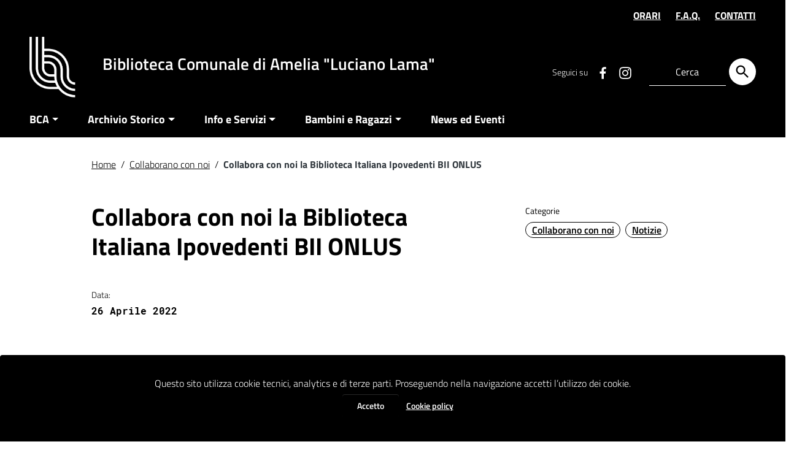

--- FILE ---
content_type: text/html; charset=UTF-8
request_url: https://bibliotecamelia.it/collabora-con-noi-la-biblioteca-italiana-ipovedenti-bii-onlus
body_size: 25116
content:
<!doctype html>
<html lang="it-IT">
<head>
    <meta http-equiv="X-UA-Compatible" content="IE=edge; text/html; charset=UTF-8" />
    <meta name="viewport" content="width=device-width, initial-scale=1">
    
        
        <meta name="description" content="Una Storia, tante storie">
    
    <meta name='robots' content='index, follow, max-image-preview:large, max-snippet:-1, max-video-preview:-1' />

	<!-- This site is optimized with the Yoast SEO plugin v24.8.1 - https://yoast.com/wordpress/plugins/seo/ -->
	<title>Collabora con noi la Biblioteca Italiana Ipovedenti BII ONLUS - Biblioteca Comunale di Amelia &quot;Luciano Lama&quot;</title>
	<link rel="canonical" href="https://bibliotecamelia.it/collabora-con-noi-la-biblioteca-italiana-ipovedenti-bii-onlus" />
	<meta property="og:locale" content="it_IT" />
	<meta property="og:type" content="article" />
	<meta property="og:title" content="Collabora con noi la Biblioteca Italiana Ipovedenti BII ONLUS - Biblioteca Comunale di Amelia &quot;Luciano Lama&quot;" />
	<meta property="og:description" content="La BCA ha avviato una collaborazione con la Biblioteca Italiana Ipovedenti ONLUS. Troverai presto in BCA tutti i libri donati." />
	<meta property="og:url" content="https://bibliotecamelia.it/collabora-con-noi-la-biblioteca-italiana-ipovedenti-bii-onlus" />
	<meta property="og:site_name" content="Biblioteca Comunale di Amelia &quot;Luciano Lama&quot;" />
	<meta property="article:publisher" content="https://www.instagram.com/bibliotecamelia" />
	<meta property="article:published_time" content="2022-04-26T11:02:08+00:00" />
	<meta property="article:modified_time" content="2022-04-28T09:04:17+00:00" />
	<meta property="og:image" content="https://bibliotecamelia.it/wp-content/uploads/2022/04/ddd.jpg" />
	<meta property="og:image:width" content="551" />
	<meta property="og:image:height" content="407" />
	<meta property="og:image:type" content="image/jpeg" />
	<meta name="author" content="Biblioteca Comunale di Amelia" />
	<meta name="twitter:card" content="summary_large_image" />
	<meta name="twitter:label1" content="Scritto da" />
	<meta name="twitter:data1" content="Biblioteca Comunale di Amelia" />
	<meta name="twitter:label2" content="Tempo di lettura stimato" />
	<meta name="twitter:data2" content="1 minuto" />
	<script type="application/ld+json" class="yoast-schema-graph">{"@context":"https://schema.org","@graph":[{"@type":"Article","@id":"https://bibliotecamelia.it/collabora-con-noi-la-biblioteca-italiana-ipovedenti-bii-onlus#article","isPartOf":{"@id":"https://bibliotecamelia.it/collabora-con-noi-la-biblioteca-italiana-ipovedenti-bii-onlus"},"author":{"name":"Biblioteca Comunale di Amelia","@id":"https://bibliotecamelia.it/#/schema/person/eab2b0bdde5a5218f5db6e8b4b488edf"},"headline":"Collabora con noi la Biblioteca Italiana Ipovedenti BII ONLUS","datePublished":"2022-04-26T11:02:08+00:00","dateModified":"2022-04-28T09:04:17+00:00","mainEntityOfPage":{"@id":"https://bibliotecamelia.it/collabora-con-noi-la-biblioteca-italiana-ipovedenti-bii-onlus"},"wordCount":256,"publisher":{"@id":"https://bibliotecamelia.it/#organization"},"image":{"@id":"https://bibliotecamelia.it/collabora-con-noi-la-biblioteca-italiana-ipovedenti-bii-onlus#primaryimage"},"thumbnailUrl":"https://bibliotecamelia.it/wp-content/uploads/2022/04/ddd.jpg","articleSection":["Collaborano con noi","Notizie"],"inLanguage":"it-IT"},{"@type":"WebPage","@id":"https://bibliotecamelia.it/collabora-con-noi-la-biblioteca-italiana-ipovedenti-bii-onlus","url":"https://bibliotecamelia.it/collabora-con-noi-la-biblioteca-italiana-ipovedenti-bii-onlus","name":"Collabora con noi la Biblioteca Italiana Ipovedenti BII ONLUS - Biblioteca Comunale di Amelia &quot;Luciano Lama&quot;","isPartOf":{"@id":"https://bibliotecamelia.it/#website"},"primaryImageOfPage":{"@id":"https://bibliotecamelia.it/collabora-con-noi-la-biblioteca-italiana-ipovedenti-bii-onlus#primaryimage"},"image":{"@id":"https://bibliotecamelia.it/collabora-con-noi-la-biblioteca-italiana-ipovedenti-bii-onlus#primaryimage"},"thumbnailUrl":"https://bibliotecamelia.it/wp-content/uploads/2022/04/ddd.jpg","datePublished":"2022-04-26T11:02:08+00:00","dateModified":"2022-04-28T09:04:17+00:00","breadcrumb":{"@id":"https://bibliotecamelia.it/collabora-con-noi-la-biblioteca-italiana-ipovedenti-bii-onlus#breadcrumb"},"inLanguage":"it-IT","potentialAction":[{"@type":"ReadAction","target":["https://bibliotecamelia.it/collabora-con-noi-la-biblioteca-italiana-ipovedenti-bii-onlus"]}]},{"@type":"ImageObject","inLanguage":"it-IT","@id":"https://bibliotecamelia.it/collabora-con-noi-la-biblioteca-italiana-ipovedenti-bii-onlus#primaryimage","url":"https://bibliotecamelia.it/wp-content/uploads/2022/04/ddd.jpg","contentUrl":"https://bibliotecamelia.it/wp-content/uploads/2022/04/ddd.jpg","width":551,"height":407},{"@type":"BreadcrumbList","@id":"https://bibliotecamelia.it/collabora-con-noi-la-biblioteca-italiana-ipovedenti-bii-onlus#breadcrumb","itemListElement":[{"@type":"ListItem","position":1,"name":"Home","item":"https://bibliotecamelia.it/"},{"@type":"ListItem","position":2,"name":"Collabora con noi la Biblioteca Italiana Ipovedenti BII ONLUS"}]},{"@type":"WebSite","@id":"https://bibliotecamelia.it/#website","url":"https://bibliotecamelia.it/","name":"Biblioteca Comunale di Amelia &quot;Luciano Lama&quot;","description":"Una Storia, tante storie","publisher":{"@id":"https://bibliotecamelia.it/#organization"},"potentialAction":[{"@type":"SearchAction","target":{"@type":"EntryPoint","urlTemplate":"https://bibliotecamelia.it/?s={search_term_string}"},"query-input":{"@type":"PropertyValueSpecification","valueRequired":true,"valueName":"search_term_string"}}],"inLanguage":"it-IT"},{"@type":"Organization","@id":"https://bibliotecamelia.it/#organization","name":"Biblioteca Comunale di Amelia","url":"https://bibliotecamelia.it/","logo":{"@type":"ImageObject","inLanguage":"it-IT","@id":"https://bibliotecamelia.it/#/schema/logo/image/","url":"https://bibliotecamelia.it/wp-content/uploads/2022/03/Biblioteca-di-Amelia-logo.jpg","contentUrl":"https://bibliotecamelia.it/wp-content/uploads/2022/03/Biblioteca-di-Amelia-logo.jpg","width":1949,"height":988,"caption":"Biblioteca Comunale di Amelia"},"image":{"@id":"https://bibliotecamelia.it/#/schema/logo/image/"},"sameAs":["https://www.instagram.com/bibliotecamelia","https://www.instagram.com/bibliotecamelia/"]},{"@type":"Person","@id":"https://bibliotecamelia.it/#/schema/person/eab2b0bdde5a5218f5db6e8b4b488edf","name":"Biblioteca Comunale di Amelia","image":{"@type":"ImageObject","inLanguage":"it-IT","@id":"https://bibliotecamelia.it/#/schema/person/image/","url":"https://secure.gravatar.com/avatar/5e0dfee76b1b782d3897b2a7b2acdf257f89deaa15d38823a47999e5d7aa2121?s=96&d=mm&r=g","contentUrl":"https://secure.gravatar.com/avatar/5e0dfee76b1b782d3897b2a7b2acdf257f89deaa15d38823a47999e5d7aa2121?s=96&d=mm&r=g","caption":"Biblioteca Comunale di Amelia"},"sameAs":["http://bibliotecamelia.it"]}]}</script>
	<!-- / Yoast SEO plugin. -->


<link rel="alternate" type="application/rss+xml" title="Biblioteca Comunale di Amelia &quot;Luciano Lama&quot; &raquo; Feed" href="https://bibliotecamelia.it/feed" />
<link rel="alternate" type="application/rss+xml" title="Biblioteca Comunale di Amelia &quot;Luciano Lama&quot; &raquo; Feed dei commenti" href="https://bibliotecamelia.it/comments/feed" />
<link rel="alternate" type="text/calendar" title="Biblioteca Comunale di Amelia &quot;Luciano Lama&quot; &raquo; iCal Feed" href="https://bibliotecamelia.it/eventi/?ical=1" />
<link rel="alternate" type="application/rss+xml" title="Biblioteca Comunale di Amelia &quot;Luciano Lama&quot; &raquo; Collabora con noi la Biblioteca Italiana Ipovedenti BII ONLUS Feed dei commenti" href="https://bibliotecamelia.it/collabora-con-noi-la-biblioteca-italiana-ipovedenti-bii-onlus/feed" />
<link rel="alternate" title="oEmbed (JSON)" type="application/json+oembed" href="https://bibliotecamelia.it/wp-json/oembed/1.0/embed?url=https%3A%2F%2Fbibliotecamelia.it%2Fcollabora-con-noi-la-biblioteca-italiana-ipovedenti-bii-onlus" />
<link rel="alternate" title="oEmbed (XML)" type="text/xml+oembed" href="https://bibliotecamelia.it/wp-json/oembed/1.0/embed?url=https%3A%2F%2Fbibliotecamelia.it%2Fcollabora-con-noi-la-biblioteca-italiana-ipovedenti-bii-onlus&#038;format=xml" />
<style id='wp-img-auto-sizes-contain-inline-css' type='text/css'>
img:is([sizes=auto i],[sizes^="auto," i]){contain-intrinsic-size:3000px 1500px}
/*# sourceURL=wp-img-auto-sizes-contain-inline-css */
</style>
<style id='wp-emoji-styles-inline-css' type='text/css'>

	img.wp-smiley, img.emoji {
		display: inline !important;
		border: none !important;
		box-shadow: none !important;
		height: 1em !important;
		width: 1em !important;
		margin: 0 0.07em !important;
		vertical-align: -0.1em !important;
		background: none !important;
		padding: 0 !important;
	}
/*# sourceURL=wp-emoji-styles-inline-css */
</style>
<link rel='stylesheet' id='wp-block-library-css' href='https://bibliotecamelia.it/wp-includes/css/dist/block-library/style.min.css?ver=6.9' type='text/css' media='all' />
<style id='wp-block-image-inline-css' type='text/css'>
.wp-block-image>a,.wp-block-image>figure>a{display:inline-block}.wp-block-image img{box-sizing:border-box;height:auto;max-width:100%;vertical-align:bottom}@media not (prefers-reduced-motion){.wp-block-image img.hide{visibility:hidden}.wp-block-image img.show{animation:show-content-image .4s}}.wp-block-image[style*=border-radius] img,.wp-block-image[style*=border-radius]>a{border-radius:inherit}.wp-block-image.has-custom-border img{box-sizing:border-box}.wp-block-image.aligncenter{text-align:center}.wp-block-image.alignfull>a,.wp-block-image.alignwide>a{width:100%}.wp-block-image.alignfull img,.wp-block-image.alignwide img{height:auto;width:100%}.wp-block-image .aligncenter,.wp-block-image .alignleft,.wp-block-image .alignright,.wp-block-image.aligncenter,.wp-block-image.alignleft,.wp-block-image.alignright{display:table}.wp-block-image .aligncenter>figcaption,.wp-block-image .alignleft>figcaption,.wp-block-image .alignright>figcaption,.wp-block-image.aligncenter>figcaption,.wp-block-image.alignleft>figcaption,.wp-block-image.alignright>figcaption{caption-side:bottom;display:table-caption}.wp-block-image .alignleft{float:left;margin:.5em 1em .5em 0}.wp-block-image .alignright{float:right;margin:.5em 0 .5em 1em}.wp-block-image .aligncenter{margin-left:auto;margin-right:auto}.wp-block-image :where(figcaption){margin-bottom:1em;margin-top:.5em}.wp-block-image.is-style-circle-mask img{border-radius:9999px}@supports ((-webkit-mask-image:none) or (mask-image:none)) or (-webkit-mask-image:none){.wp-block-image.is-style-circle-mask img{border-radius:0;-webkit-mask-image:url('data:image/svg+xml;utf8,<svg viewBox="0 0 100 100" xmlns="http://www.w3.org/2000/svg"><circle cx="50" cy="50" r="50"/></svg>');mask-image:url('data:image/svg+xml;utf8,<svg viewBox="0 0 100 100" xmlns="http://www.w3.org/2000/svg"><circle cx="50" cy="50" r="50"/></svg>');mask-mode:alpha;-webkit-mask-position:center;mask-position:center;-webkit-mask-repeat:no-repeat;mask-repeat:no-repeat;-webkit-mask-size:contain;mask-size:contain}}:root :where(.wp-block-image.is-style-rounded img,.wp-block-image .is-style-rounded img){border-radius:9999px}.wp-block-image figure{margin:0}.wp-lightbox-container{display:flex;flex-direction:column;position:relative}.wp-lightbox-container img{cursor:zoom-in}.wp-lightbox-container img:hover+button{opacity:1}.wp-lightbox-container button{align-items:center;backdrop-filter:blur(16px) saturate(180%);background-color:#5a5a5a40;border:none;border-radius:4px;cursor:zoom-in;display:flex;height:20px;justify-content:center;opacity:0;padding:0;position:absolute;right:16px;text-align:center;top:16px;width:20px;z-index:100}@media not (prefers-reduced-motion){.wp-lightbox-container button{transition:opacity .2s ease}}.wp-lightbox-container button:focus-visible{outline:3px auto #5a5a5a40;outline:3px auto -webkit-focus-ring-color;outline-offset:3px}.wp-lightbox-container button:hover{cursor:pointer;opacity:1}.wp-lightbox-container button:focus{opacity:1}.wp-lightbox-container button:focus,.wp-lightbox-container button:hover,.wp-lightbox-container button:not(:hover):not(:active):not(.has-background){background-color:#5a5a5a40;border:none}.wp-lightbox-overlay{box-sizing:border-box;cursor:zoom-out;height:100vh;left:0;overflow:hidden;position:fixed;top:0;visibility:hidden;width:100%;z-index:100000}.wp-lightbox-overlay .close-button{align-items:center;cursor:pointer;display:flex;justify-content:center;min-height:40px;min-width:40px;padding:0;position:absolute;right:calc(env(safe-area-inset-right) + 16px);top:calc(env(safe-area-inset-top) + 16px);z-index:5000000}.wp-lightbox-overlay .close-button:focus,.wp-lightbox-overlay .close-button:hover,.wp-lightbox-overlay .close-button:not(:hover):not(:active):not(.has-background){background:none;border:none}.wp-lightbox-overlay .lightbox-image-container{height:var(--wp--lightbox-container-height);left:50%;overflow:hidden;position:absolute;top:50%;transform:translate(-50%,-50%);transform-origin:top left;width:var(--wp--lightbox-container-width);z-index:9999999999}.wp-lightbox-overlay .wp-block-image{align-items:center;box-sizing:border-box;display:flex;height:100%;justify-content:center;margin:0;position:relative;transform-origin:0 0;width:100%;z-index:3000000}.wp-lightbox-overlay .wp-block-image img{height:var(--wp--lightbox-image-height);min-height:var(--wp--lightbox-image-height);min-width:var(--wp--lightbox-image-width);width:var(--wp--lightbox-image-width)}.wp-lightbox-overlay .wp-block-image figcaption{display:none}.wp-lightbox-overlay button{background:none;border:none}.wp-lightbox-overlay .scrim{background-color:#fff;height:100%;opacity:.9;position:absolute;width:100%;z-index:2000000}.wp-lightbox-overlay.active{visibility:visible}@media not (prefers-reduced-motion){.wp-lightbox-overlay.active{animation:turn-on-visibility .25s both}.wp-lightbox-overlay.active img{animation:turn-on-visibility .35s both}.wp-lightbox-overlay.show-closing-animation:not(.active){animation:turn-off-visibility .35s both}.wp-lightbox-overlay.show-closing-animation:not(.active) img{animation:turn-off-visibility .25s both}.wp-lightbox-overlay.zoom.active{animation:none;opacity:1;visibility:visible}.wp-lightbox-overlay.zoom.active .lightbox-image-container{animation:lightbox-zoom-in .4s}.wp-lightbox-overlay.zoom.active .lightbox-image-container img{animation:none}.wp-lightbox-overlay.zoom.active .scrim{animation:turn-on-visibility .4s forwards}.wp-lightbox-overlay.zoom.show-closing-animation:not(.active){animation:none}.wp-lightbox-overlay.zoom.show-closing-animation:not(.active) .lightbox-image-container{animation:lightbox-zoom-out .4s}.wp-lightbox-overlay.zoom.show-closing-animation:not(.active) .lightbox-image-container img{animation:none}.wp-lightbox-overlay.zoom.show-closing-animation:not(.active) .scrim{animation:turn-off-visibility .4s forwards}}@keyframes show-content-image{0%{visibility:hidden}99%{visibility:hidden}to{visibility:visible}}@keyframes turn-on-visibility{0%{opacity:0}to{opacity:1}}@keyframes turn-off-visibility{0%{opacity:1;visibility:visible}99%{opacity:0;visibility:visible}to{opacity:0;visibility:hidden}}@keyframes lightbox-zoom-in{0%{transform:translate(calc((-100vw + var(--wp--lightbox-scrollbar-width))/2 + var(--wp--lightbox-initial-left-position)),calc(-50vh + var(--wp--lightbox-initial-top-position))) scale(var(--wp--lightbox-scale))}to{transform:translate(-50%,-50%) scale(1)}}@keyframes lightbox-zoom-out{0%{transform:translate(-50%,-50%) scale(1);visibility:visible}99%{visibility:visible}to{transform:translate(calc((-100vw + var(--wp--lightbox-scrollbar-width))/2 + var(--wp--lightbox-initial-left-position)),calc(-50vh + var(--wp--lightbox-initial-top-position))) scale(var(--wp--lightbox-scale));visibility:hidden}}
/*# sourceURL=https://bibliotecamelia.it/wp-includes/blocks/image/style.min.css */
</style>
<style id='wp-block-image-theme-inline-css' type='text/css'>
:root :where(.wp-block-image figcaption){color:#555;font-size:13px;text-align:center}.is-dark-theme :root :where(.wp-block-image figcaption){color:#ffffffa6}.wp-block-image{margin:0 0 1em}
/*# sourceURL=https://bibliotecamelia.it/wp-includes/blocks/image/theme.min.css */
</style>
<style id='wp-block-columns-inline-css' type='text/css'>
.wp-block-columns{box-sizing:border-box;display:flex;flex-wrap:wrap!important}@media (min-width:782px){.wp-block-columns{flex-wrap:nowrap!important}}.wp-block-columns{align-items:normal!important}.wp-block-columns.are-vertically-aligned-top{align-items:flex-start}.wp-block-columns.are-vertically-aligned-center{align-items:center}.wp-block-columns.are-vertically-aligned-bottom{align-items:flex-end}@media (max-width:781px){.wp-block-columns:not(.is-not-stacked-on-mobile)>.wp-block-column{flex-basis:100%!important}}@media (min-width:782px){.wp-block-columns:not(.is-not-stacked-on-mobile)>.wp-block-column{flex-basis:0;flex-grow:1}.wp-block-columns:not(.is-not-stacked-on-mobile)>.wp-block-column[style*=flex-basis]{flex-grow:0}}.wp-block-columns.is-not-stacked-on-mobile{flex-wrap:nowrap!important}.wp-block-columns.is-not-stacked-on-mobile>.wp-block-column{flex-basis:0;flex-grow:1}.wp-block-columns.is-not-stacked-on-mobile>.wp-block-column[style*=flex-basis]{flex-grow:0}:where(.wp-block-columns){margin-bottom:1.75em}:where(.wp-block-columns.has-background){padding:1.25em 2.375em}.wp-block-column{flex-grow:1;min-width:0;overflow-wrap:break-word;word-break:break-word}.wp-block-column.is-vertically-aligned-top{align-self:flex-start}.wp-block-column.is-vertically-aligned-center{align-self:center}.wp-block-column.is-vertically-aligned-bottom{align-self:flex-end}.wp-block-column.is-vertically-aligned-stretch{align-self:stretch}.wp-block-column.is-vertically-aligned-bottom,.wp-block-column.is-vertically-aligned-center,.wp-block-column.is-vertically-aligned-top{width:100%}
/*# sourceURL=https://bibliotecamelia.it/wp-includes/blocks/columns/style.min.css */
</style>
<style id='wp-block-paragraph-inline-css' type='text/css'>
.is-small-text{font-size:.875em}.is-regular-text{font-size:1em}.is-large-text{font-size:2.25em}.is-larger-text{font-size:3em}.has-drop-cap:not(:focus):first-letter{float:left;font-size:8.4em;font-style:normal;font-weight:100;line-height:.68;margin:.05em .1em 0 0;text-transform:uppercase}body.rtl .has-drop-cap:not(:focus):first-letter{float:none;margin-left:.1em}p.has-drop-cap.has-background{overflow:hidden}:root :where(p.has-background){padding:1.25em 2.375em}:where(p.has-text-color:not(.has-link-color)) a{color:inherit}p.has-text-align-left[style*="writing-mode:vertical-lr"],p.has-text-align-right[style*="writing-mode:vertical-rl"]{rotate:180deg}
/*# sourceURL=https://bibliotecamelia.it/wp-includes/blocks/paragraph/style.min.css */
</style>
<style id='global-styles-inline-css' type='text/css'>
:root{--wp--preset--aspect-ratio--square: 1;--wp--preset--aspect-ratio--4-3: 4/3;--wp--preset--aspect-ratio--3-4: 3/4;--wp--preset--aspect-ratio--3-2: 3/2;--wp--preset--aspect-ratio--2-3: 2/3;--wp--preset--aspect-ratio--16-9: 16/9;--wp--preset--aspect-ratio--9-16: 9/16;--wp--preset--color--black: #000000;--wp--preset--color--cyan-bluish-gray: #abb8c3;--wp--preset--color--white: #ffffff;--wp--preset--color--pale-pink: #f78da7;--wp--preset--color--vivid-red: #cf2e2e;--wp--preset--color--luminous-vivid-orange: #ff6900;--wp--preset--color--luminous-vivid-amber: #fcb900;--wp--preset--color--light-green-cyan: #7bdcb5;--wp--preset--color--vivid-green-cyan: #00d084;--wp--preset--color--pale-cyan-blue: #8ed1fc;--wp--preset--color--vivid-cyan-blue: #0693e3;--wp--preset--color--vivid-purple: #9b51e0;--wp--preset--color--colore-nero: #000;--wp--preset--color--colore-bianco: #fff;--wp--preset--color--colore-primario: #000000;--wp--preset--color--colore-primario-chiaro: #293D3D;--wp--preset--color--colore-primario-scuro: #000000;--wp--preset--color--colore-complementare: #FFFFFF;--wp--preset--gradient--vivid-cyan-blue-to-vivid-purple: linear-gradient(135deg,rgb(6,147,227) 0%,rgb(155,81,224) 100%);--wp--preset--gradient--light-green-cyan-to-vivid-green-cyan: linear-gradient(135deg,rgb(122,220,180) 0%,rgb(0,208,130) 100%);--wp--preset--gradient--luminous-vivid-amber-to-luminous-vivid-orange: linear-gradient(135deg,rgb(252,185,0) 0%,rgb(255,105,0) 100%);--wp--preset--gradient--luminous-vivid-orange-to-vivid-red: linear-gradient(135deg,rgb(255,105,0) 0%,rgb(207,46,46) 100%);--wp--preset--gradient--very-light-gray-to-cyan-bluish-gray: linear-gradient(135deg,rgb(238,238,238) 0%,rgb(169,184,195) 100%);--wp--preset--gradient--cool-to-warm-spectrum: linear-gradient(135deg,rgb(74,234,220) 0%,rgb(151,120,209) 20%,rgb(207,42,186) 40%,rgb(238,44,130) 60%,rgb(251,105,98) 80%,rgb(254,248,76) 100%);--wp--preset--gradient--blush-light-purple: linear-gradient(135deg,rgb(255,206,236) 0%,rgb(152,150,240) 100%);--wp--preset--gradient--blush-bordeaux: linear-gradient(135deg,rgb(254,205,165) 0%,rgb(254,45,45) 50%,rgb(107,0,62) 100%);--wp--preset--gradient--luminous-dusk: linear-gradient(135deg,rgb(255,203,112) 0%,rgb(199,81,192) 50%,rgb(65,88,208) 100%);--wp--preset--gradient--pale-ocean: linear-gradient(135deg,rgb(255,245,203) 0%,rgb(182,227,212) 50%,rgb(51,167,181) 100%);--wp--preset--gradient--electric-grass: linear-gradient(135deg,rgb(202,248,128) 0%,rgb(113,206,126) 100%);--wp--preset--gradient--midnight: linear-gradient(135deg,rgb(2,3,129) 0%,rgb(40,116,252) 100%);--wp--preset--font-size--small: 13px;--wp--preset--font-size--medium: 20px;--wp--preset--font-size--large: 36px;--wp--preset--font-size--x-large: 42px;--wp--preset--spacing--20: 0.44rem;--wp--preset--spacing--30: 0.67rem;--wp--preset--spacing--40: 1rem;--wp--preset--spacing--50: 1.5rem;--wp--preset--spacing--60: 2.25rem;--wp--preset--spacing--70: 3.38rem;--wp--preset--spacing--80: 5.06rem;--wp--preset--shadow--natural: 6px 6px 9px rgba(0, 0, 0, 0.2);--wp--preset--shadow--deep: 12px 12px 50px rgba(0, 0, 0, 0.4);--wp--preset--shadow--sharp: 6px 6px 0px rgba(0, 0, 0, 0.2);--wp--preset--shadow--outlined: 6px 6px 0px -3px rgb(255, 255, 255), 6px 6px rgb(0, 0, 0);--wp--preset--shadow--crisp: 6px 6px 0px rgb(0, 0, 0);}:where(.is-layout-flex){gap: 0.5em;}:where(.is-layout-grid){gap: 0.5em;}body .is-layout-flex{display: flex;}.is-layout-flex{flex-wrap: wrap;align-items: center;}.is-layout-flex > :is(*, div){margin: 0;}body .is-layout-grid{display: grid;}.is-layout-grid > :is(*, div){margin: 0;}:where(.wp-block-columns.is-layout-flex){gap: 2em;}:where(.wp-block-columns.is-layout-grid){gap: 2em;}:where(.wp-block-post-template.is-layout-flex){gap: 1.25em;}:where(.wp-block-post-template.is-layout-grid){gap: 1.25em;}.has-black-color{color: var(--wp--preset--color--black) !important;}.has-cyan-bluish-gray-color{color: var(--wp--preset--color--cyan-bluish-gray) !important;}.has-white-color{color: var(--wp--preset--color--white) !important;}.has-pale-pink-color{color: var(--wp--preset--color--pale-pink) !important;}.has-vivid-red-color{color: var(--wp--preset--color--vivid-red) !important;}.has-luminous-vivid-orange-color{color: var(--wp--preset--color--luminous-vivid-orange) !important;}.has-luminous-vivid-amber-color{color: var(--wp--preset--color--luminous-vivid-amber) !important;}.has-light-green-cyan-color{color: var(--wp--preset--color--light-green-cyan) !important;}.has-vivid-green-cyan-color{color: var(--wp--preset--color--vivid-green-cyan) !important;}.has-pale-cyan-blue-color{color: var(--wp--preset--color--pale-cyan-blue) !important;}.has-vivid-cyan-blue-color{color: var(--wp--preset--color--vivid-cyan-blue) !important;}.has-vivid-purple-color{color: var(--wp--preset--color--vivid-purple) !important;}.has-black-background-color{background-color: var(--wp--preset--color--black) !important;}.has-cyan-bluish-gray-background-color{background-color: var(--wp--preset--color--cyan-bluish-gray) !important;}.has-white-background-color{background-color: var(--wp--preset--color--white) !important;}.has-pale-pink-background-color{background-color: var(--wp--preset--color--pale-pink) !important;}.has-vivid-red-background-color{background-color: var(--wp--preset--color--vivid-red) !important;}.has-luminous-vivid-orange-background-color{background-color: var(--wp--preset--color--luminous-vivid-orange) !important;}.has-luminous-vivid-amber-background-color{background-color: var(--wp--preset--color--luminous-vivid-amber) !important;}.has-light-green-cyan-background-color{background-color: var(--wp--preset--color--light-green-cyan) !important;}.has-vivid-green-cyan-background-color{background-color: var(--wp--preset--color--vivid-green-cyan) !important;}.has-pale-cyan-blue-background-color{background-color: var(--wp--preset--color--pale-cyan-blue) !important;}.has-vivid-cyan-blue-background-color{background-color: var(--wp--preset--color--vivid-cyan-blue) !important;}.has-vivid-purple-background-color{background-color: var(--wp--preset--color--vivid-purple) !important;}.has-black-border-color{border-color: var(--wp--preset--color--black) !important;}.has-cyan-bluish-gray-border-color{border-color: var(--wp--preset--color--cyan-bluish-gray) !important;}.has-white-border-color{border-color: var(--wp--preset--color--white) !important;}.has-pale-pink-border-color{border-color: var(--wp--preset--color--pale-pink) !important;}.has-vivid-red-border-color{border-color: var(--wp--preset--color--vivid-red) !important;}.has-luminous-vivid-orange-border-color{border-color: var(--wp--preset--color--luminous-vivid-orange) !important;}.has-luminous-vivid-amber-border-color{border-color: var(--wp--preset--color--luminous-vivid-amber) !important;}.has-light-green-cyan-border-color{border-color: var(--wp--preset--color--light-green-cyan) !important;}.has-vivid-green-cyan-border-color{border-color: var(--wp--preset--color--vivid-green-cyan) !important;}.has-pale-cyan-blue-border-color{border-color: var(--wp--preset--color--pale-cyan-blue) !important;}.has-vivid-cyan-blue-border-color{border-color: var(--wp--preset--color--vivid-cyan-blue) !important;}.has-vivid-purple-border-color{border-color: var(--wp--preset--color--vivid-purple) !important;}.has-vivid-cyan-blue-to-vivid-purple-gradient-background{background: var(--wp--preset--gradient--vivid-cyan-blue-to-vivid-purple) !important;}.has-light-green-cyan-to-vivid-green-cyan-gradient-background{background: var(--wp--preset--gradient--light-green-cyan-to-vivid-green-cyan) !important;}.has-luminous-vivid-amber-to-luminous-vivid-orange-gradient-background{background: var(--wp--preset--gradient--luminous-vivid-amber-to-luminous-vivid-orange) !important;}.has-luminous-vivid-orange-to-vivid-red-gradient-background{background: var(--wp--preset--gradient--luminous-vivid-orange-to-vivid-red) !important;}.has-very-light-gray-to-cyan-bluish-gray-gradient-background{background: var(--wp--preset--gradient--very-light-gray-to-cyan-bluish-gray) !important;}.has-cool-to-warm-spectrum-gradient-background{background: var(--wp--preset--gradient--cool-to-warm-spectrum) !important;}.has-blush-light-purple-gradient-background{background: var(--wp--preset--gradient--blush-light-purple) !important;}.has-blush-bordeaux-gradient-background{background: var(--wp--preset--gradient--blush-bordeaux) !important;}.has-luminous-dusk-gradient-background{background: var(--wp--preset--gradient--luminous-dusk) !important;}.has-pale-ocean-gradient-background{background: var(--wp--preset--gradient--pale-ocean) !important;}.has-electric-grass-gradient-background{background: var(--wp--preset--gradient--electric-grass) !important;}.has-midnight-gradient-background{background: var(--wp--preset--gradient--midnight) !important;}.has-small-font-size{font-size: var(--wp--preset--font-size--small) !important;}.has-medium-font-size{font-size: var(--wp--preset--font-size--medium) !important;}.has-large-font-size{font-size: var(--wp--preset--font-size--large) !important;}.has-x-large-font-size{font-size: var(--wp--preset--font-size--x-large) !important;}
:where(.wp-block-columns.is-layout-flex){gap: 2em;}:where(.wp-block-columns.is-layout-grid){gap: 2em;}
/*# sourceURL=global-styles-inline-css */
</style>
<style id='core-block-supports-inline-css' type='text/css'>
.wp-container-core-columns-is-layout-9d6595d7{flex-wrap:nowrap;}
/*# sourceURL=core-block-supports-inline-css */
</style>

<style id='classic-theme-styles-inline-css' type='text/css'>
/*! This file is auto-generated */
.wp-block-button__link{color:#fff;background-color:#32373c;border-radius:9999px;box-shadow:none;text-decoration:none;padding:calc(.667em + 2px) calc(1.333em + 2px);font-size:1.125em}.wp-block-file__button{background:#32373c;color:#fff;text-decoration:none}
/*# sourceURL=/wp-includes/css/classic-themes.min.css */
</style>
<link rel='stylesheet' id='wpos-slick-style-css' href='https://bibliotecamelia.it/wp-content/plugins/wp-responsive-recent-post-slider/assets/css/slick.css?ver=3.6.4' type='text/css' media='all' />
<link rel='stylesheet' id='wppsac-public-style-css' href='https://bibliotecamelia.it/wp-content/plugins/wp-responsive-recent-post-slider/assets/css/recent-post-style.css?ver=3.6.4' type='text/css' media='all' />
<link rel='stylesheet' id='italiawp2_fonts-css' href='https://bibliotecamelia.it/wp-content/themes/italiawp2/inc/fonts.css?ver=6.9' type='text/css' media='all' />
<link rel='stylesheet' id='italiawp2-style-css' href='https://bibliotecamelia.it/wp-content/themes/italiawp2/style.css?ver=6.9' type='text/css' media='all' />
<link rel='stylesheet' id='italiawp2-bootstrap-italia.min-css' href='https://bibliotecamelia.it/wp-content/themes/italiawp2/static/css/bootstrap-italia.min.css?ver=6.9' type='text/css' media='all' />
<link rel='stylesheet' id='italiawp2-owl.carousel.min-css' href='https://bibliotecamelia.it/wp-content/themes/italiawp2/static/css/owl.carousel.min.css?ver=6.9' type='text/css' media='all' />
<link rel='stylesheet' id='italiawp2-owl.theme.default.min-css' href='https://bibliotecamelia.it/wp-content/themes/italiawp2/static/css/owl.theme.default.min.css?ver=6.9' type='text/css' media='all' />
<link rel='stylesheet' id='italiawp2-home-css' href='https://bibliotecamelia.it/wp-content/themes/italiawp2/static/css/home.css?ver=6.9' type='text/css' media='all' />
<link rel='stylesheet' id='italiawp2-sezioni-css' href='https://bibliotecamelia.it/wp-content/themes/italiawp2/static/css/sezioni.css?ver=6.9' type='text/css' media='all' />
<link rel='stylesheet' id='italiawp2-interne-css' href='https://bibliotecamelia.it/wp-content/themes/italiawp2/static/css/interne.css?ver=6.9' type='text/css' media='all' />
<link rel='stylesheet' id='italiawp2-jquery-ui-css' href='https://bibliotecamelia.it/wp-content/themes/italiawp2/static/css/jquery-ui.css?ver=6.9' type='text/css' media='all' />
<link rel='stylesheet' id='italiawp2-tema-css' href='https://bibliotecamelia.it/wp-content/themes/italiawp2/static/css/tema.css?ver=6.9' type='text/css' media='all' />
<link rel='stylesheet' id='italiawp2-magnific-popup/magnific-popup-css' href='https://bibliotecamelia.it/wp-content/themes/italiawp2/inc/magnific-popup/magnific-popup.css?ver=6.9' type='text/css' media='all' />
<link rel='stylesheet' id='italiawp2-gutenberg-css' href='https://bibliotecamelia.it/wp-content/themes/italiawp2/inc/gutenberg.css?ver=6.9' type='text/css' media='all' />
<link rel='stylesheet' id='italiawp2-leaflet-css' href='https://bibliotecamelia.it/wp-content/themes/italiawp2/static/css/leaflet.css?ver=6.9' type='text/css' media='all' />
<link rel='stylesheet' id='italiawp2_adjustments_css-css' href='https://bibliotecamelia.it/wp-content/themes/italiawp2/inc/adjustments.css?ver=6.9' type='text/css' media='all' />
<script type="text/javascript" src="https://bibliotecamelia.it/wp-content/themes/italiawp2/static/js/modernizr.js?ver=6.9" id="modernizr-js"></script>
<script type="text/javascript" src="https://bibliotecamelia.it/wp-content/themes/italiawp2/static/js/jquery.min.js?ver=6.9" id="jquery-js"></script>
<script type="text/javascript" src="https://bibliotecamelia.it/wp-content/themes/italiawp2/static/js/leaflet.js?ver=6.9" id="leaflet-js"></script>
<script type="text/javascript" src="https://bibliotecamelia.it/wp-content/themes/italiawp2/inc/pre-scripts.js?ver=6.9" id="italiawp2-pre-scripts-js"></script>
<link rel="https://api.w.org/" href="https://bibliotecamelia.it/wp-json/" /><link rel="alternate" title="JSON" type="application/json" href="https://bibliotecamelia.it/wp-json/wp/v2/posts/2218" /><link rel="EditURI" type="application/rsd+xml" title="RSD" href="https://bibliotecamelia.it/xmlrpc.php?rsd" />
<meta name="generator" content="WordPress 6.9" />
<link rel='shortlink' href='https://bibliotecamelia.it/?p=2218' />
<meta name="tec-api-version" content="v1"><meta name="tec-api-origin" content="https://bibliotecamelia.it"><link rel="alternate" href="https://bibliotecamelia.it/wp-json/tribe/events/v1/" /><style type="text/css" id="custom-background-css">
body.custom-background { background-color: #ffffff; }
</style>
	<link rel="icon" href="https://bibliotecamelia.it/wp-content/uploads/2022/02/cropped-265570102_4922705341094070_4409187457339030268_n-1-150x150.jpg" sizes="32x32" />
<link rel="icon" href="https://bibliotecamelia.it/wp-content/uploads/2022/02/cropped-265570102_4922705341094070_4409187457339030268_n-1-300x300.jpg" sizes="192x192" />
<link rel="apple-touch-icon" href="https://bibliotecamelia.it/wp-content/uploads/2022/02/cropped-265570102_4922705341094070_4409187457339030268_n-1-300x300.jpg" />
<meta name="msapplication-TileImage" content="https://bibliotecamelia.it/wp-content/uploads/2022/02/cropped-265570102_4922705341094070_4409187457339030268_n-1-300x300.jpg" />
<style>.u-color-black{color:#000 !important}
.u-background-black{background-color:#000 !important}
.u-color-white,.Bullets>li:before,.Footer,.Footer-blockTitle,.Footer-subTitle,.Form-input.Form-input:focus+[role=tooltip],.Linklist-link.Linklist-link--lev1,.Linklist-link.Linklist-link--lev1:hover,.Megamenu--default .Megamenu-item>a,.ScrollTop,.ScrollTop-icon,.Share-reveal>a>span,.Share-revealIcon,.Share>ul>li,.Share>ul>li>a,.Spid-button,.Footer-block li,.Footer-subBlock{color:#fff !important}
.u-background-white,.Megamenu--default .Megamenu-subnav,.Skiplinks>li>a,.Spid-menu{background-color:#fff !important}
.u-color-grey-10,.Footer-block address{color:#f5f5f0 !important}
.u-background-grey-10,.Spid-idp:hover{background-color:#f5f5f0 !important}
.u-color-grey-15{color:#f6f9fc !important}
.u-background-grey-15{background-color:#f6f9fc !important}
.u-color-grey-20{color:#eee !important}
.u-background-grey-20,.Hero-content,.Share-reveal,.Share-revealIcon.is-open,.Treeview--default li[aria-expanded=true] li a,.Treeview--default li[aria-expanded=true] li a:hover,#menu-sinistro .menu-separatore{background-color:#eee !important}
.u-color-grey-30,.Accordion--default .Accordion-header,.Accordion--plus .Accordion-header,.Linklist,.Linklist li,.Timeline{color:#ddd !important}
.u-background-grey-30,.Treeview--default li[aria-expanded=true] li li a,.Treeview--default li[aria-expanded=true] li li a:hover{background-color:#ddd !important}
.Accordion--default .Accordion-header,.Accordion--plus .Accordion-header,.Footer-block li,.Footer-links,.Footer-subBlock,.Leads-link,.Linklist li,.u-border-top-xxs{border-color:#ddd !important}
.u-color-grey-40,.Megamenu--default .Megamenu-subnavGroup{color:#a5abb0 !important}
.u-background-grey-40{background-color:#a5abb0 !important}
.u-color-grey-50,.Megamenu--default .Megamenu-subnavGroup>li,.Share-revealText{color:#5a6772 !important}
.u-background-grey-50{background-color:#5a6772 !important}
.u-color-grey-60{color:#444e57 !important}
.u-background-grey-60,#articolo-dettaglio-testo .galleriasfondo{background-color:#444e57 !important}
.u-color-grey-80,.Megamenu--default .Megamenu-subnavGroup>li>ul>li>ul>li>a,.Megamenu--default .Megamenu-subnavGroup>li>ul>li a,#menu-sinistro h4.dropdown,#briciole .breadcrumb .breadcrumb-item.active,label{color:#30373d !important}
.u-background-grey-80,.Form-input.Form-input:focus+[role=tooltip],.Header-banner{background-color:#30373d !important}
.u-color-grey-90{color:#1c2024 !important}
.u-background-grey-90{background-color:#1c2024 !important}
.u-color-teal-30{color:#00c5ca !important}
.u-background-teal-30{background-color:#00c5ca !important}
.u-color-teal-50{color:#65dcdf !important}
.u-background-teal-50{background-color:#65dcdf !important}
.u-color-teal-70{color:#004a4d !important}
.u-background-teal-70{background-color:#004a4d !important}
.u-color-5{color:#40BFBF !important}
.u-background-5,.Accordion--default .Accordion-header:hover,.Accordion--plus .Accordion-header:hover,.Linklist a:hover{background-color:#40BFBF !important}
.u-color-10,#footer,#footer .postFooter,#footer label,#footer caption{color:#3D8F8F !important}
#footer .footer-list .icon{fill:#3D8F8F}
.u-background-10,.Linklist-link.Linklist-link--lev3{background-color:#3D8F8F !important}
#footer h4,#footer .postFooter{border-color:#3D8F8F !important}
.u-background-20,.Linklist-link.Linklist-link--lev2,.Linklist-link.Linklist-link--lev2:hover{background-color:#366363 !important}
.u-color-20{color:#366363 !important}
.u-color-30,.has-colore-primario-chiaro-color{color:#293D3D !important}
.u-background-30,.has-colore-primario-chiaro-background-color{background-color:#293D3D !important}
.u-color-40,.Header-owner{color:#111717 !important}
.u-background-40,.Megamenu--default{background-color:#111717 !important}
.u-color-50,.Accordion--default .Accordion-link,.Accordion--plus .Accordion-link,.ErrorPage-subtitle,.ErrorPage-title,.Header-language-other a,.Linklist-link,.Linklist a,.Share-revealIcon.is-open,.Skiplinks>li>a,.Header-socialIcons [class*=" Icon-"],.Header-socialIcons [class^=Icon-],.has-colore-primario-color,.tutte{color:#000000 !important}
.chip.chip-primary,.chip.chip-primary>.chip-label,.scheda-argomento-lista-testo a,.articolo-paragrafi a,#articolo-dettaglio-testo .scheda-allegato h4 a,#articolo-dettaglio-testo .scheda-ufficio-contatti h4 a,.card .card-body a h5.card-title{color:#000000}
.chip.chip-primary,.chip.chip-primary:hover{border-color:#000000}
.btn-primary,.btn-outline-primary{border-color:#000000 !important}
.btn-outline-primary{-webkit-box-shadow:inset 0 0 0 1px #000000;box-shadow:inset 0 0 0 1px #000000}
.chip.chip-primary:hover{background-color:#000000}
.u-background-50,.Header-navbar,.Bullets>li:before,.Share-revealIcon,.Share>ul>li,.Header-searchTrigger button,.has-colore-primario-background-color,.flag-icon,.btn-primary{background-color:#000000 !important}
.tutte svg.icon,#articolo-dettaglio-testo .scheda-allegato svg.icon,.scheda-allegato svg.icon{fill:#000000 !important}
.u-color-60,.Header-banner{color:#000000 !important}
.u-background-60{background-color:#000000 !important}
.u-color-70{color:#000000 !important}
.u-background-70,.push-body-toright .body_wrapper,.push-body-toright .body_wrapper .preheader{background-color:#000000 !important}
.u-color-80,.Button--info{color:#000000 !important}
.u-background-80{background-color:#000000 !important}
input[type="date"],input[type="datetime-local"],input[type="email"],input[type="number"],input[type="password"],input[type="search"],input[type="tel"],input[type="text"],input[type="time"],input[type="url"],textarea{border-color:#000000 !important}
#mainheader .preheader .accedi{border-color:transparent}
.u-color-90{color:#000000 !important}
.dropdown-item{color:#000000}
.u-background-90,.Linklist-link.Linklist-link--lev1,.Linklist-link.Linklist-link--lev1:hover,.btn-primary:hover{background-color:#000000 !important}
.btn-primary:hover,.btn-outline-primary:hover{border-color:#000000 !important}
.btn-outline-primary:hover{-webkit-box-shadow:inset 0 0 0 1px #000000;box-shadow:inset 0 0 0 1px #000000}
.u-color-95,#intro .titolo-sezione h2,#intro-argomenti .titolo-sezione h2,#introricerca .titolo-sezione h2,#intro-sititematici .titolo-sezione h2,#briciole a,.Linklist-link.Linklist-link--lev2,.Linklist-link.Linklist-link--lev2:hover,.Linklist-link.Linklist-link--lev3,.Linklist a:hover,.Megamenu--default .Megamenu-subnavGroup>li>a,.Treeview--default li[aria-expanded=true] li a,.Treeview--default li[aria-expanded=true] li a:hover,.Treeview--default li[aria-expanded=true] li li a,.Treeview--default li[aria-expanded=true] li li a:hover,#wp-calendar a,.Footer-socialIcons [class*=Icon-],.Footer-socialIcons [class^=Icon-],.Button--default,.has-colore-primario-scuro-color,.scheda .scheda-testo h4 a,.scheda .scheda-testo h4 a:not([href]):not([tabindex]),.scheda .scheda-testo h4 a:not([href]):not([tabindex]):focus,.scheda .scheda-testo h4 a:not([href]):not([tabindex]):hover,.form-group input,.form-group optgroup,.form-group textarea{color:#000000 !important}
.articolo-paragrafi a:hover,.novita-testo h2 a,.scheda .scheda-testo-small h4 a,.scheda .scheda-icona-small a,.cbp-spmenu .logotxt-burger a,.navmenu li a,.utilitymobile li a,.socialmobile .small,#mainheader .p_cercaMobile input[type=text],#menu-sinistro #lista-paragrafi .list-group-item,#menu-sinistro .lista-paragrafi .list-group-item,.dropdown-item:focus,.dropdown-item:hover,.navmenu>li.open ul li a,.navmenu>li.open ul li a:hover,.navmenu>li.open ul>li.open>a,.navmenu a,.navmenu li>a>span,.navmenu li>a:hover>span,.italiawp2-sidebar .cerca input,section .pagination .page-item .page-link,section .pagination .page-item .page-numbers,section .pagination .page-item .page-link,section .pagination .page-item .page-links{color:#000000}
#mainheader .p_cercaMobile input[type=text]::placeholder,.italiawp2-sidebar .cerca input::placeholder{color:#000000;opacity:1}
#mainheader .p_cercaMobile input[type=text]:-ms-input-placeholder,.italiawp2-sidebar .cerca input:-ms-input-placeholder{color:#000000}
#mainheader .p_cercaMobile input[type=text]::-ms-input-placeholder,.italiawp2-sidebar .cerca input::-ms-input-placeholder{color:#000000}
.italiawp2-sidebar .cerca input,#mainheader .p_cercaMobile input[type=text]{border-color:#000000 !important}
.argomenti .badge-argomenti,.scheda-news .scheda-argomenti .badge-argomenti{color:#000000;border-color:#000000}
.socialmobile a svg.icon,#mainheader .btn-cerca svg.icon,.articolo-paragrafi .icon-external-link,#menu-sinistro .icon,section .pagination .page-item .page-link svg.icon,section .pagination .page-item .page-numbers svg.icon{fill:#000000}
#mainheader .p_cercaMobile .btn-cerca svg.icon{fill:#000000 !important}
.argomenti a.badge-argomenti:hover,.italiawp2-sidebar .btn-cerca,.scheda-news .scheda-argomenti a.badge-argomenti:hover{background-color:#000000}
.u-background-95,.ScrollTop,.mfp-bg,mfp-img,.Footer .Form-input:not(.is-disabled),.Footer .Form-input:not(:disabled),.has-colore-primario-scuro-background-color{background-color:#000000 !important}
.u-backround-none{background-color:transparent !important}
.u-color-compl,.has-colore-complementare-color,#mainheader .social a:hover,#mainheader .preheader .accedi .btn-accedi:hover span,.socialmobile a:hover{color:#FFFFFF !important}
#mainheader .preheader .accedi .btn-accedi:hover svg.icon,#mainheader .social a:hover svg.icon,.socialmobile a:hover svg.icon{fill:#FFFFFF !important}
.u-background-compl,.has-colore-complementare-background-color,#mainheader .btn-cerca:hover,#sezione-notifica{background-color:#FFFFFF !important}
.navmenu>li.open>a,.navmenu>li>a:hover,.navmenu>li>a:focus{border-color:#FFFFFF !important}
.u-background-compl-5,.navmenu>li>a:hover,.navmenu>li>a:focus,.navmenu>li.open ul li a:hover,.navmenu>li.open ul>li.open>a,.dropdown-item:focus,.dropdown-item:hover{background-color:#F5F0F0 !important}
.u-color-compl-5{color:#F5F0F0 !important}
.u-color-compl-10,#footer .footer-list li a:hover,#footer .social a:hover,#footer .postFooter a:hover{color:#EDDEDE !important}
.u-background-compl-10,.navmenu>li.open>a{background-color:#EDDEDE !important}
#footer .social a:hover svg.icon{fill:#EDDEDE !important}
.u-color-compl-80{color:#CC0000 !important}
.u-background-compl-80,.u-background-compl-80 a:not(.Button--info){background-color:#CC0000 !important}
.Footer a,.CookieBar a,.section-gallery a,.owl-prev,.owl-next,figure figcaption > p:first-of-type{color:#FF9999 !important}
.Button--default{border-color:#FF9999 !important}
#wp-calendar a,.Footer-socialIcons [class*=Icon-],.Footer-socialIcons [class^=Icon-],.Button--default{background-color:#FF9999 !important}</style><style>.Linklist-link.Linklist-link--lev3,.Linklist-link.Linklist-link--lev3:hover{color:#fff !important}
#menu-sinistro .Linklist-link.Linklist-link--lev3 .icon{fill:#fff !important}</style><style>.Linklist-link.Linklist-link--lev2,.Linklist-link.Linklist-link--lev2:hover{color:#fff !important}
#menu-sinistro .Linklist-link.Linklist-link--lev2 .icon{fill:#fff !important}</style><style>.Linklist-link.Linklist-link--lev2,.Linklist-link.Linklist-link--lev2:hover{color:#fff !important}
#menu-sinistro .Linklist-link.Linklist-link--lev2 .icon{fill:#fff !important}</style><style>.Linklist-link.Linklist-link--lev2,.Linklist-link.Linklist-link--lev2:hover{color:#fff !important}
#menu-sinistro .Linklist-link.Linklist-link--lev2 .icon{fill:#fff !important}</style>		<style type="text/css" id="wp-custom-css">
			.icon-external-link {display:none;}
.has-colore-bianco-color, a.has-colore-bianco-color {
	color:#fff;
} 
.wppsac-post-slider .wppsac-post-image-bg img {
	width: 100%;
	object-fit: contain;
	padding-left: 60px;
}
.wp-medium-5 {
	width: 30.667%;
}
.wp-medium-7 {
	width: 67.333%;
}
.galleriahome.u-background-80 {background:#cc9827 !important}
.galleriahome figure figcaption > p:first-of-type {color:#000!important}
.galleriahome .titolosezione h3 {color:000!important}
.owl-carousel .owl-item .icon {fill:000!important}
#menu-alto li {
	margin-left: 20px;
	margin-right: 0px;
}
.postFooter {
	background: #fff;
	padding: 20px !important; height: auto;
	margin-left: calc(50% - (50vw - 0px));
	margin-right: calc(50% - (50vw - 0px));
	max-width: 1000%;
	overflow: hidden;
	position: relative;
	width: calc(100vw - 0px);
	z-index: 1;
}
.section {
	padding: 20px;
}
.servizionline
{
margin-top:40px;

}
.servizionline img {
	width:250px;
	height:250px;
	background:#fff;
	padding:10px;
}
figcaption {color:#000!important;}
.creditfooter {color:#333; text-align:center;}
.creditfooter a {color:#333!important; font-weight:bold;}

.slider-home .wppsac-post-slider.design-4 .wppsac-post-image-bg {
	background: #ffffff;
	height: 340px;
	line-height: 0;
	overflow: hidden;
	position: relative;
	width: 100%;
}
.slider-home {
	margin-bottom:60px;
	margin-top:30px;
}
.slider-home h2 a{
	font-size:40px!important;
	line-height:42px!important;
}
#hero {
	height: 0 !important;
	margin-bottom: 60px !important;
	display: none;
}
#articolo-dettaglio-foto,.articolo-ulterioriinfo {display:none;}
.postFooter .wp-block-columns {
	margin-top: 30px;
}
.postFooter  {
	text-align:center;
}
.postFooter a {
	color:#000!important;font-weight:bold}
.postFooter a:hover {
	color:#3D8F8F !important}
ul.footer-list li {color:#fff}
@media (max-width: 900px) {
	#articolo-dettaglio-testo .container .row {
	flex-direction: column-reverse;
}
	.wp-container-4,.wp-container-5,.wp-container-6 {margin-bottom:10px;}
	#mainheader .comune .logoimg img {
	height: auto;
	max-height: 50px;
	max-width: 50px;
}
	#mainheader .comune .logoimg {
	margin-top:20px;
	width: 50px;
		margin-left:20px
}
	.logotxt h1 small {
	font-size: 1rem !important;
}
	.postFooter .wp-block-columns {
	flex-wrap: nowrap;
}
		.postFooter .wp-block-columns img{
max-width:100%;
			margin-bottom:30px;
}
	.wp-block-buttons > .wp-block-button.wp-block-button__width-25 {
	width: 100%;
}
	.wp-block-columns {
	display: block;
	
}
	.wppsac-post-slider .wppsac-post-image-bg img {
	width: 100%;
	object-fit: contain;
	padding-left: 0;
	padding: 0px;
}
	.wp-medium-5 {
	width: 100%;
}.wp-medium-7 {
	width: 100%;
}
	.slider-home h2 a{
	font-size:30px!important;
		line-height:34px!important;
}
	#footer .logoimg {
	display: block;
	width: 48px;
	margin: 20px auto;
}
	.wppsac-sub-content {
	padding-bottom: 20px;
}
}	
@media (max-width: 700px) {
.slider-home .wppsac-post-slider.design-4 .wppsac-post-image-bg {
	height: 180px;
	
	/* max-height: 153px; */
}
.logotxt h1 small {
	font-size: 0.9rem !important;
}
.slider-home h2 a {
	font-size: 22px !important;
	line-height: 20px !important;
}
	.wppsac-post-slider.design-4 .wp-medium-5 {
	padding: 0px 0px 0 0;
}
.wppsac-post-slider.design-4 .slick-arrow {
	top: 35%;
}	
	.wppsac-post-slider.design-4 .wppsac-post-list-content .wp-medium-7 {
	padding: 0px;
}
}			</style>
		</head>

<body class="t-Pac">



    
<div class="cookiebar hide u-background-80" aria-hidden="true">
    <p class="text-white">
        Questo sito utilizza cookie tecnici, analytics e di terze parti.
        Proseguendo nella navigazione accetti l’utilizzo dei cookie.<br />
        <button data-accept="cookiebar" class="btn btn-info mr-2 btn-verde">
            Accetto        </button>
        <a href="https://bibliotecamelia.it/trattamento-dei-dati-personali" class="btn btn-outline-info btn-trasp">Cookie policy</a>
    </p>
</div>

    
<div class="body_wrapper push_container clearfix" id="page_top">
    <div class="skiplink sr-only">
        <ul>
            <li>
                <a accesskey="2" href="#main_container">Vai ai contenuti</a>
            </li>
            <li>
                <a accesskey="3" href="#menup">Vai al menu di navigazione</a>
            </li>
            <li><a accesskey="4" href="#footer">Vai al footer</a></li>
        </ul>
    </div>
        
    <header id="mainheader" class="u-background-50">
    <!-- Inizio Fascia Appartenenza -->
<section class="preheader u-background-70">
    <div class="container">
        <div class="row clearfix">
            <div class="col-lg-12 col-md-12 col-sm-12 entesup">
                
            
                <div class="float-right">
                    
                    
                                        <div class="float-left text-right">
                    <div class="menu-menu-top-container"><ul id="menu-alto" class=""><li id="menu-item-2049" class="menu-item menu-item-type-post_type menu-item-object-page menu-item-2049"><a href="https://bibliotecamelia.it/orari-di-apertura-bca">ORARI</a></li>
<li id="menu-item-2050" class="menu-item menu-item-type-post_type menu-item-object-page menu-item-2050"><a href="https://bibliotecamelia.it/faq">F.A.Q.</a></li>
<li id="menu-item-2051" class="menu-item menu-item-type-post_type menu-item-object-page menu-item-2051"><a href="https://bibliotecamelia.it/orari-di-apertura-bca/contatti-2">CONTATTI</a></li>
</ul></div>                    </div>
                                        
                    
                    
                    <!-- accedi -->
                                        <!-- accedi -->
                </div>
            </div>
        </div>
    </div>
</section>
<!-- Fine Fascia Appartenenza -->

<!-- Button Menu -->
<button class="navbar-toggle menu-btn pull-left menu-left push-body jPushMenuBtn">
    <span class="sr-only">Attiva / disattiva la navigazione</span>
    <span class="icon-bar icon-bar1"></span>
    <span class="icon-bar icon-bar2"></span>
    <span class="icon-bar icon-bar3"></span>
</button>
<!-- Fine Button Menu -->

<!-- Inizio Menu Mobile -->
<nav class="cbp-spmenu cbp-spmenu-vertical cbp-spmenu-left" id="menup">
    <div class="cbp-menu-wrapper clearfix">
        <div class="logo-burger">
            <div class="logotxt-burger">
                <a href="https://bibliotecamelia.it/" title="Biblioteca Comunale di Amelia &quot;Luciano Lama&quot;">Biblioteca Comunale di Amelia &quot;Luciano Lama&quot;</a>
            </div>
        </div>

        <h2 class="sr-only">Menu principale</h2>

            <div class="menu-1-container"><ul id="site-navigation" class="nav navmenu"><li id="menu-item-2301" class="menu-item menu-item-type-custom menu-item-object-custom menu-item-has-children menu-item-2301"><a href="#">BCA</a>
<ul class="sub-menu">
	<li id="menu-item-599" class="menu-item menu-item-type-post_type menu-item-object-page menu-item-has-children menu-item-599"><a href="https://bibliotecamelia.it/biblioteca/biblioteca-comunale-amelia">Biblioteca Comunale di Amelia</a>
	<ul class="sub-menu">
		<li id="menu-item-1648" class="menu-item menu-item-type-post_type menu-item-object-page menu-item-1648"><a href="https://bibliotecamelia.it/biblioteca/luciano-lama">Intitolazione a                                 ”Luciano Lama“</a></li>
		<li id="menu-item-601" class="menu-item menu-item-type-post_type menu-item-object-page menu-item-601"><a href="https://bibliotecamelia.it/biblioteca/storia-delle-donazioni-2">Patrimonio BCA</a></li>
		<li id="menu-item-623" class="menu-item menu-item-type-post_type menu-item-object-page menu-item-623"><a href="https://bibliotecamelia.it/biblioteca/acquisti-e-doni">Acquisti e doni</a></li>
		<li id="menu-item-718" class="menu-item menu-item-type-post_type menu-item-object-page menu-item-718"><a href="https://bibliotecamelia.it/biblioteca/volontariato-in-biblioteca">Diventa volontario della BCA</a></li>
		<li id="menu-item-1068" class="menu-item menu-item-type-post_type menu-item-object-page menu-item-1068"><a href="https://bibliotecamelia.it/biblioteca/collaborazioni-con-bca">Collaborano con noi</a></li>
	</ul>
</li>
	<li id="menu-item-603" class="menu-item menu-item-type-post_type menu-item-object-page menu-item-has-children menu-item-603"><a href="https://bibliotecamelia.it/come-iscriversi">Entra in BCA</a>
	<ul class="sub-menu">
		<li id="menu-item-1655" class="menu-item menu-item-type-post_type menu-item-object-page menu-item-1655"><a href="https://bibliotecamelia.it/come-iscriversi/regolamento-della-bca">Regolamento della BCA</a></li>
		<li id="menu-item-633" class="menu-item menu-item-type-post_type menu-item-object-page menu-item-633"><a href="https://bibliotecamelia.it/come-iscriversi/modalita-di-accesso">Modalità di accesso</a></li>
		<li id="menu-item-835" class="menu-item menu-item-type-post_type menu-item-object-page menu-item-835"><a href="https://bibliotecamelia.it/come-iscriversi/guida-virtuale-per-la-bca">Scopri la BCA</a></li>
		<li id="menu-item-626" class="menu-item menu-item-type-post_type menu-item-object-page menu-item-626"><a href="https://bibliotecamelia.it/come-iscriversi/orientamento-2">Orientamento e Reference</a></li>
	</ul>
</li>
	<li id="menu-item-610" class="menu-item menu-item-type-post_type menu-item-object-page menu-item-has-children menu-item-610"><a href="https://bibliotecamelia.it/patto-della-lettura">Patto della Lettura</a>
	<ul class="sub-menu">
		<li id="menu-item-1310" class="menu-item menu-item-type-post_type menu-item-object-page menu-item-1310"><a href="https://bibliotecamelia.it/patto-della-lettura/amelia-legge-giovedi-16-maggio-2019">Amelia Legge – Sottoscrizione del Patto della Lettura</a></li>
	</ul>
</li>
</ul>
</li>
<li id="menu-item-2300" class="menu-item menu-item-type-custom menu-item-object-custom menu-item-has-children menu-item-2300"><a href="#">Archivio Storico</a>
<ul class="sub-menu">
	<li id="menu-item-909" class="menu-item menu-item-type-post_type menu-item-object-page menu-item-has-children menu-item-909"><a href="https://bibliotecamelia.it/il-patrimonio-a">Archivio Storico Comunale (ASA)</a>
	<ul class="sub-menu">
		<li id="menu-item-1403" class="menu-item menu-item-type-post_type menu-item-object-page menu-item-1403"><a href="https://bibliotecamelia.it/il-patrimonio-a/orario-di-apertura-archivio-storico">Orario di apertura Archivio Storico</a></li>
		<li id="menu-item-1404" class="menu-item menu-item-type-post_type menu-item-object-page menu-item-1404"><a href="https://bibliotecamelia.it/il-patrimonio-a/modalita-per-la-consultazione">Modalità per l’accesso</a></li>
		<li id="menu-item-2730" class="menu-item menu-item-type-post_type menu-item-object-page menu-item-2730"><a href="https://bibliotecamelia.it/il-patrimonio-a/risorse-digitali">Risorse Digitali</a></li>
	</ul>
</li>
</ul>
</li>
<li id="menu-item-2302" class="menu-item menu-item-type-custom menu-item-object-custom menu-item-has-children menu-item-2302"><a href="#">Info e Servizi</a>
<ul class="sub-menu">
	<li id="menu-item-692" class="menu-item menu-item-type-post_type menu-item-object-page menu-item-has-children menu-item-692"><a href="https://bibliotecamelia.it/servizi/chiedi-al-bibliotecario">Chiedi al bibliotecario</a>
	<ul class="sub-menu">
		<li id="menu-item-625" class="menu-item menu-item-type-post_type menu-item-object-page menu-item-625"><a href="https://bibliotecamelia.it/servizi/informazioni-bibliografiche">Informazioni bibliografiche</a></li>
		<li id="menu-item-1410" class="menu-item menu-item-type-post_type menu-item-object-page menu-item-1410"><a href="https://bibliotecamelia.it/servizi/consultazione-e-studio">Consultazione e Studio</a></li>
		<li id="menu-item-547" class="menu-item menu-item-type-post_type menu-item-object-page menu-item-547"><a href="https://bibliotecamelia.it/servizi/uso-delle-sale-per-iniziative-culturali">Uso delle sale per iniziative culturali</a></li>
		<li id="menu-item-1751" class="menu-item menu-item-type-post_type menu-item-object-page menu-item-1751"><a href="https://bibliotecamelia.it/servizi/navigazione-internet">Navigazione internet</a></li>
	</ul>
</li>
	<li id="menu-item-545" class="menu-item menu-item-type-post_type menu-item-object-page menu-item-has-children menu-item-545"><a href="https://bibliotecamelia.it/prestito">Prestito in BCA</a>
	<ul class="sub-menu">
		<li id="menu-item-1050" class="menu-item menu-item-type-post_type menu-item-object-page menu-item-1050"><a href="https://bibliotecamelia.it/prestito/catalogo-online">Catalogo Online</a></li>
		<li id="menu-item-1152" class="menu-item menu-item-type-post_type menu-item-object-page menu-item-1152"><a href="https://bibliotecamelia.it/prestito/big-biblioteche-giovani-regione-umbria">BIG – Biblioteche Giovani regione Umbria</a></li>
		<li id="menu-item-706" class="menu-item menu-item-type-post_type menu-item-object-page menu-item-706"><a href="https://bibliotecamelia.it/prestito/prestito-interbibliotecario-ill">Prestito Interbibliotecario ILL</a></li>
		<li id="menu-item-719" class="menu-item menu-item-type-post_type menu-item-object-page menu-item-719"><a href="https://bibliotecamelia.it/prestito/document-delivery-ddl">Document Delivery (DDL)</a></li>
		<li id="menu-item-1120" class="menu-item menu-item-type-post_type menu-item-object-page menu-item-1120"><a href="https://bibliotecamelia.it/prestito/mlol-2">MLOL</a></li>
	</ul>
</li>
	<li id="menu-item-996" class="menu-item menu-item-type-post_type menu-item-object-page menu-item-has-children menu-item-996"><a href="https://bibliotecamelia.it/altre-biblioteche-ad-amelia">Altre biblioteche ed Archivi del territorio</a>
	<ul class="sub-menu">
		<li id="menu-item-1039" class="menu-item menu-item-type-post_type menu-item-object-page menu-item-1039"><a href="https://bibliotecamelia.it/altre-biblioteche-ad-amelia/archivio-storico-diocesano-di-amelia">Archivio Diocesano – sede distaccata di Amelia </a></li>
		<li id="menu-item-1040" class="menu-item menu-item-type-post_type menu-item-object-page menu-item-1040"><a href="https://bibliotecamelia.it/altre-biblioteche-ad-amelia/biblioteca-diocesana-e-capitolare-di-amelia">Biblioteca diocesana Lucia Broccadelli – sez. Amelia</a></li>
		<li id="menu-item-602" class="menu-item menu-item-type-post_type menu-item-object-page menu-item-602"><a href="https://bibliotecamelia.it/altre-biblioteche-ad-amelia/uilt">Biblioteca UILT Roberto Galvano</a></li>
		<li id="menu-item-997" class="menu-item menu-item-type-post_type menu-item-object-page menu-item-997"><a href="https://bibliotecamelia.it/altre-biblioteche-ad-amelia/boc">BOC – Biblioteca Scolastica “Orsini-Chierichini”</a></li>
	</ul>
</li>
</ul>
</li>
<li id="menu-item-2304" class="menu-item menu-item-type-custom menu-item-object-custom menu-item-has-children menu-item-2304"><a href="#">Bambini e Ragazzi</a>
<ul class="sub-menu">
	<li id="menu-item-570" class="menu-item menu-item-type-post_type menu-item-object-page menu-item-has-children menu-item-570"><a href="https://bibliotecamelia.it/bambini-e-ragazzi/rag">In biblioteca trovi</a>
	<ul class="sub-menu">
		<li id="menu-item-650" class="menu-item menu-item-type-post_type menu-item-object-page menu-item-650"><a href="https://bibliotecamelia.it/bambini-e-ragazzi/rag/rag-1">Sezione 0 – 3 anni</a></li>
		<li id="menu-item-648" class="menu-item menu-item-type-post_type menu-item-object-page menu-item-648"><a href="https://bibliotecamelia.it/bambini-e-ragazzi/rag/rag-2">Sezione 4 – 6 anni</a></li>
		<li id="menu-item-647" class="menu-item menu-item-type-post_type menu-item-object-page menu-item-647"><a href="https://bibliotecamelia.it/bambini-e-ragazzi/rag/rag-3">Sezione 7 – 10 anni</a></li>
		<li id="menu-item-646" class="menu-item menu-item-type-post_type menu-item-object-page menu-item-646"><a href="https://bibliotecamelia.it/bambini-e-ragazzi/rag/rag-4">Sezione 11 – 13 anni</a></li>
		<li id="menu-item-571" class="menu-item menu-item-type-post_type menu-item-object-page menu-item-571"><a href="https://bibliotecamelia.it/bambini-e-ragazzi/rag/young-adult-4">Scaffale giovani adulti</a></li>
	</ul>
</li>
	<li id="menu-item-1157" class="menu-item menu-item-type-post_type menu-item-object-page menu-item-has-children menu-item-1157"><a href="https://bibliotecamelia.it/bca-per-te">BCA per te</a>
	<ul class="sub-menu">
		<li id="menu-item-679" class="menu-item menu-item-type-post_type menu-item-object-page menu-item-679"><a href="https://bibliotecamelia.it/bca-per-te/nati-per-leggere">Nati per Leggere</a></li>
		<li id="menu-item-1159" class="menu-item menu-item-type-post_type menu-item-object-page menu-item-1159"><a href="https://bibliotecamelia.it/bca-per-te/nati-per-leggere-umbria">Nati per Leggere Umbria</a></li>
		<li id="menu-item-1158" class="menu-item menu-item-type-post_type menu-item-object-page menu-item-1158"><a href="https://bibliotecamelia.it/prestito/big-biblioteche-giovani-regione-umbria">BIG – Biblioteche Giovani regione Umbria</a></li>
	</ul>
</li>
	<li id="menu-item-569" class="menu-item menu-item-type-post_type menu-item-object-page menu-item-has-children menu-item-569"><a href="https://bibliotecamelia.it/laboratori">Attività</a>
	<ul class="sub-menu">
		<li id="menu-item-1355" class="menu-item menu-item-type-post_type menu-item-object-page menu-item-1355"><a href="https://bibliotecamelia.it/laboratori/spazio-bimbi-in-bca">Spazio Bimbi in BCA</a></li>
		<li id="menu-item-1354" class="menu-item menu-item-type-post_type menu-item-object-page menu-item-1354"><a href="https://bibliotecamelia.it/laboratori/eventi-per-bambini-e-ragazzi-in-bca">Eventi ed appuntamenti per bambini e ragazzi</a></li>
		<li id="menu-item-2815" class="menu-item menu-item-type-post_type menu-item-object-page menu-item-2815"><a href="https://bibliotecamelia.it/laboratori/adesso-leggo-io-2022-in-bca">Adesso Leggo Io 2022 in BCA</a></li>
		<li id="menu-item-2859" class="menu-item menu-item-type-post_type menu-item-object-page menu-item-2859"><a href="https://bibliotecamelia.it/la-lettura-come-scelta">“La Lettura come scelta”</a></li>
	</ul>
</li>
</ul>
</li>
<li id="menu-item-755" class="menu-item menu-item-type-post_type menu-item-object-page current_page_parent menu-item-755"><a href="https://bibliotecamelia.it/news">News ed Eventi</a></li>
</ul></div>        
        <!-- pulsante ricerca mobile -->
        <div class="p_cercaMobile">
            <div class="cerca">
<form class="Form" method="get" role="search" action="https://bibliotecamelia.it/">
    <input type="text" value="" name="s" title="Cerca" placeholder="Cerca" required>
    <button class="btn btn-default btn-cerca pull-right" name="submit" title="Cerca" aria-label="Cerca">
        <svg class="icon">
        <use xlink:href="https://bibliotecamelia.it/wp-content/themes/italiawp2/static/img/ponmetroca.svg#ca-search"></use>
        </svg>
    </button>
</form>
</div>
        </div>
        <!-- pulsante ricerca mobile -->

        <ul class="list-inline socialmobile">
            
                <li class="small">Seguici su</li>
                                            <li>
                            <a  target="_blank" class="social-icon"
                                aria-label="Collegamento a sito esterno - Facebook"
                                href="https://facebook.com/bibliotecamelia/">
                                <svg class="icon">
                                    <use  xlink:href="https://bibliotecamelia.it/wp-content/themes/italiawp2/static/img/ponmetroca.svg#ca-facebook"></use>
                                </svg>
                                <span class="hidden">Seguici su Facebook</span>
                            </a>
                        </li>
                                                                                                        <li>
                            <a  target="_blank" class="social-icon"
                                aria-label="Collegamento a sito esterno - Instagram"
                                href="https://www.instagram.com/bibliotecamelia/?hl=it">
                                <svg class="icon">
                                    <use  xlink:href="https://bibliotecamelia.it/wp-content/themes/italiawp2/static/img/ponmetroca.svg#ca-instagram"></use>
                                </svg>
                                <span class="hidden">Seguici su Instagram</span>
                            </a>
                        </li>
                                                                                </ul>
    </div>
</nav>
<!-- Fine Menu Mobile -->

<!-- Inizio Intestazione -->
<div class="container header">
    <div class="row clearfix header-tablet">
        <div class="col-xl-7 col-lg-7 col-md-12 col-sm-12 col-7 comune">
            <div class="logoprint">
                <h1>
                                        <img class="custom-logo" src="https://bibliotecamelia.it/wp-content/uploads/2022/05/cropped-logo-biblioteca-Amelia-payoff-1.png" alt="Biblioteca Comunale di Amelia &quot;Luciano Lama&quot;"/>
                    Biblioteca Comunale di Amelia &quot;Luciano Lama&quot;                </h1>
            </div>
            <div class="logoimg">
                <a href="https://bibliotecamelia.it/" title="Biblioteca Comunale di Amelia &quot;Luciano Lama&quot;">
                                        <img class="custom-logo" alt="Biblioteca Comunale di Amelia &quot;Luciano Lama&quot;" src="https://bibliotecamelia.it/wp-content/uploads/2022/05/cropped-logo-biblioteca-Amelia-payoff-1.png">
                </a>
            </div>
            <div class="logotxt">
                <h1>
                    <a href="https://bibliotecamelia.it/" title="Biblioteca Comunale di Amelia &quot;Luciano Lama&quot;">
                                                                            <small>Biblioteca Comunale di Amelia &quot;Luciano Lama&quot;</small>
                                            </a>
                </h1>
            </div>
        </div>

        <div class="header-social col-xl-3 col-lg-3 d-none d-lg-block d-md-none pull-right text-right">
            <!-- Inizio Social-->
                        <ul class="list-inline text-right social">
              <li class="small list-inline-item">Seguici su</li>
                
                                    <li class="list-inline-item">
                        <a  target="_blank" class="social-icon"
                            aria-label="Collegamento a sito esterno - Facebook"
                            href="https://facebook.com/bibliotecamelia/">
                            <svg class="icon">
                                <use  xlink:href="https://bibliotecamelia.it/wp-content/themes/italiawp2/static/img/ponmetroca.svg#ca-facebook"></use>
                            </svg>
                            <span class="hidden">Seguici su Facebook</span>
                        </a>
                    </li>
                                                                                    <li class="list-inline-item">
                        <a  target="_blank" class="social-icon"
                            aria-label="Collegamento a sito esterno - Instagram"
                            href="https://www.instagram.com/bibliotecamelia/?hl=it">
                            <svg class="icon">
                                <use  xlink:href="https://bibliotecamelia.it/wp-content/themes/italiawp2/static/img/ponmetroca.svg#ca-instagram"></use>
                            </svg>
                            <span class="hidden">Seguici su Instagram</span>
                        </a>
                    </li>
                                                                
            </ul>
                        <!-- Fine Social-->
        </div>

        <div class="header-cerca col-xl-2 col-lg-2 col-md-4 col-sm-5 col-5 d-none d-lg-block d-md-none text-right">
            <!-- Inizio Ricerca -->
            <div class="cerca">
<form class="Form" method="get" role="search" action="https://bibliotecamelia.it/">
    <input type="text" value="" name="s" title="Cerca" placeholder="Cerca" required>
    <button class="btn btn-default btn-cerca pull-right" name="submit" title="Cerca" aria-label="Cerca">
        <svg class="icon">
        <use xlink:href="https://bibliotecamelia.it/wp-content/themes/italiawp2/static/img/ponmetroca.svg#ca-search"></use>
        </svg>
    </button>
</form>
</div>
            <!-- Fine Ricerca -->
        </div>
    </div>
</div>
<!-- Fine Intestazione -->

<section class="hidden-xs" id="sub_nav">

    <div class="container">
        <div class="row">
            <div class="col-12">
            
                <nav class="navbar navbar-expand-sm has-megamenu">
                    <div class="navbar-collapsable">
                        <div class="close-div sr-only">
                            <button class="btn close-menu" type="button">
                                <svg class="icon icon-sm icon-light">
                                <use xlink:href="https://bibliotecamelia.it/wp-content/themes/italiawp2/static/svg/sprite.svg#it-close"></use>
                                </svg>chiusi                            </button>
                        </div>

                        <div class="menu-wrapper">
                        <ul id="menu-principale" class="nav navbar-nav"><li itemscope="itemscope" itemtype="https://www.schema.org/SiteNavigationElement" class="menu-item menu-item-type-custom menu-item-object-custom menu-item-has-children dropdown menu-item-2301 nav-item"><a title="BCA" href="#" data-toggle="dropdown" aria-haspopup="true" aria-expanded="false" class="dropdown-toggle nav-link" id="menu-item-dropdown-2301">BCA</a>
<ul class="dropdown-menu" aria-labelledby="menu-item-dropdown-2301" role="menu">
	<li itemscope="itemscope" itemtype="https://www.schema.org/SiteNavigationElement" class="menu-item menu-item-type-post_type menu-item-object-page menu-item-has-children dropdown menu-item-599 nav-item"><a title="Biblioteca Comunale di Amelia" href="https://bibliotecamelia.it/biblioteca/biblioteca-comunale-amelia" class="dropdown-item custom_megamenu_intestazione">Biblioteca Comunale di Amelia</a>
	<ul aria-labelledby="menu-item-dropdown-2301" role="menu">
		<li itemscope="itemscope" itemtype="https://www.schema.org/SiteNavigationElement" class="menu-item menu-item-type-post_type menu-item-object-page menu-item-1648 nav-item"><a title="Intitolazione a                                 ”Luciano Lama“" href="https://bibliotecamelia.it/biblioteca/luciano-lama" class="dropdown-item">Intitolazione a                                 ”Luciano Lama“</a></li>
		<li itemscope="itemscope" itemtype="https://www.schema.org/SiteNavigationElement" class="menu-item menu-item-type-post_type menu-item-object-page menu-item-601 nav-item"><a title="Patrimonio BCA" href="https://bibliotecamelia.it/biblioteca/storia-delle-donazioni-2" class="dropdown-item">Patrimonio BCA</a></li>
		<li itemscope="itemscope" itemtype="https://www.schema.org/SiteNavigationElement" class="menu-item menu-item-type-post_type menu-item-object-page menu-item-623 nav-item"><a title="Acquisti e doni" href="https://bibliotecamelia.it/biblioteca/acquisti-e-doni" class="dropdown-item">Acquisti e doni</a></li>
		<li itemscope="itemscope" itemtype="https://www.schema.org/SiteNavigationElement" class="menu-item menu-item-type-post_type menu-item-object-page menu-item-718 nav-item"><a title="Diventa volontario della BCA" href="https://bibliotecamelia.it/biblioteca/volontariato-in-biblioteca" class="dropdown-item">Diventa volontario della BCA</a></li>
		<li itemscope="itemscope" itemtype="https://www.schema.org/SiteNavigationElement" class="menu-item menu-item-type-post_type menu-item-object-page menu-item-1068 nav-item"><a title="Collaborano con noi" href="https://bibliotecamelia.it/biblioteca/collaborazioni-con-bca" class="dropdown-item">Collaborano con noi</a></li>
	</ul>
</li>
	<li itemscope="itemscope" itemtype="https://www.schema.org/SiteNavigationElement" class="menu-item menu-item-type-post_type menu-item-object-page menu-item-has-children dropdown menu-item-603 nav-item"><a title="Entra in BCA" href="https://bibliotecamelia.it/come-iscriversi" class="dropdown-item custom_megamenu_intestazione">Entra in BCA</a>
	<ul aria-labelledby="menu-item-dropdown-2301" role="menu">
		<li itemscope="itemscope" itemtype="https://www.schema.org/SiteNavigationElement" class="menu-item menu-item-type-post_type menu-item-object-page menu-item-1655 nav-item"><a title="Regolamento della BCA" href="https://bibliotecamelia.it/come-iscriversi/regolamento-della-bca" class="dropdown-item">Regolamento della BCA</a></li>
		<li itemscope="itemscope" itemtype="https://www.schema.org/SiteNavigationElement" class="menu-item menu-item-type-post_type menu-item-object-page menu-item-633 nav-item"><a title="Modalità di accesso" href="https://bibliotecamelia.it/come-iscriversi/modalita-di-accesso" class="dropdown-item">Modalità di accesso</a></li>
		<li itemscope="itemscope" itemtype="https://www.schema.org/SiteNavigationElement" class="menu-item menu-item-type-post_type menu-item-object-page menu-item-835 nav-item"><a title="Scopri la BCA" href="https://bibliotecamelia.it/come-iscriversi/guida-virtuale-per-la-bca" class="dropdown-item">Scopri la BCA</a></li>
		<li itemscope="itemscope" itemtype="https://www.schema.org/SiteNavigationElement" class="menu-item menu-item-type-post_type menu-item-object-page menu-item-626 nav-item"><a title="Orientamento e Reference" href="https://bibliotecamelia.it/come-iscriversi/orientamento-2" class="dropdown-item">Orientamento e Reference</a></li>
	</ul>
</li>
	<li itemscope="itemscope" itemtype="https://www.schema.org/SiteNavigationElement" class="menu-item menu-item-type-post_type menu-item-object-page menu-item-has-children dropdown menu-item-610 nav-item"><a title="Patto della Lettura" href="https://bibliotecamelia.it/patto-della-lettura" class="dropdown-item custom_megamenu_intestazione">Patto della Lettura</a>
	<ul aria-labelledby="menu-item-dropdown-2301" role="menu">
		<li itemscope="itemscope" itemtype="https://www.schema.org/SiteNavigationElement" class="menu-item menu-item-type-post_type menu-item-object-page menu-item-1310 nav-item"><a title="Amelia Legge – Sottoscrizione del Patto della Lettura" href="https://bibliotecamelia.it/patto-della-lettura/amelia-legge-giovedi-16-maggio-2019" class="dropdown-item">Amelia Legge – Sottoscrizione del Patto della Lettura</a></li>
	</ul>
</li>
</ul>
</li>
<li itemscope="itemscope" itemtype="https://www.schema.org/SiteNavigationElement" class="menu-item menu-item-type-custom menu-item-object-custom menu-item-has-children dropdown menu-item-2300 nav-item"><a title="Archivio Storico" href="#" data-toggle="dropdown" aria-haspopup="true" aria-expanded="false" class="dropdown-toggle nav-link" id="menu-item-dropdown-2300">Archivio Storico</a>
<ul class="dropdown-menu" aria-labelledby="menu-item-dropdown-2300" role="menu">
	<li itemscope="itemscope" itemtype="https://www.schema.org/SiteNavigationElement" class="menu-item menu-item-type-post_type menu-item-object-page menu-item-has-children dropdown menu-item-909 nav-item"><a title="Archivio Storico Comunale (ASA)" href="https://bibliotecamelia.it/il-patrimonio-a" class="dropdown-item custom_megamenu_intestazione">Archivio Storico Comunale (ASA)</a>
	<ul aria-labelledby="menu-item-dropdown-2300" role="menu">
		<li itemscope="itemscope" itemtype="https://www.schema.org/SiteNavigationElement" class="menu-item menu-item-type-post_type menu-item-object-page menu-item-1403 nav-item"><a title="Orario di apertura Archivio Storico" href="https://bibliotecamelia.it/il-patrimonio-a/orario-di-apertura-archivio-storico" class="dropdown-item">Orario di apertura Archivio Storico</a></li>
		<li itemscope="itemscope" itemtype="https://www.schema.org/SiteNavigationElement" class="menu-item menu-item-type-post_type menu-item-object-page menu-item-1404 nav-item"><a title="Modalità per l’accesso" href="https://bibliotecamelia.it/il-patrimonio-a/modalita-per-la-consultazione" class="dropdown-item">Modalità per l’accesso</a></li>
		<li itemscope="itemscope" itemtype="https://www.schema.org/SiteNavigationElement" class="menu-item menu-item-type-post_type menu-item-object-page menu-item-2730 nav-item"><a title="Risorse Digitali" href="https://bibliotecamelia.it/il-patrimonio-a/risorse-digitali" class="dropdown-item">Risorse Digitali</a></li>
	</ul>
</li>
</ul>
</li>
<li itemscope="itemscope" itemtype="https://www.schema.org/SiteNavigationElement" class="menu-item menu-item-type-custom menu-item-object-custom menu-item-has-children dropdown menu-item-2302 nav-item"><a title="Info e Servizi" href="#" data-toggle="dropdown" aria-haspopup="true" aria-expanded="false" class="dropdown-toggle nav-link" id="menu-item-dropdown-2302">Info e Servizi</a>
<ul class="dropdown-menu" aria-labelledby="menu-item-dropdown-2302" role="menu">
	<li itemscope="itemscope" itemtype="https://www.schema.org/SiteNavigationElement" class="menu-item menu-item-type-post_type menu-item-object-page menu-item-has-children dropdown menu-item-692 nav-item"><a title="Chiedi al bibliotecario" href="https://bibliotecamelia.it/servizi/chiedi-al-bibliotecario" class="dropdown-item custom_megamenu_intestazione">Chiedi al bibliotecario</a>
	<ul aria-labelledby="menu-item-dropdown-2302" role="menu">
		<li itemscope="itemscope" itemtype="https://www.schema.org/SiteNavigationElement" class="menu-item menu-item-type-post_type menu-item-object-page menu-item-625 nav-item"><a title="Informazioni bibliografiche" href="https://bibliotecamelia.it/servizi/informazioni-bibliografiche" class="dropdown-item">Informazioni bibliografiche</a></li>
		<li itemscope="itemscope" itemtype="https://www.schema.org/SiteNavigationElement" class="menu-item menu-item-type-post_type menu-item-object-page menu-item-1410 nav-item"><a title="Consultazione e Studio" href="https://bibliotecamelia.it/servizi/consultazione-e-studio" class="dropdown-item">Consultazione e Studio</a></li>
		<li itemscope="itemscope" itemtype="https://www.schema.org/SiteNavigationElement" class="menu-item menu-item-type-post_type menu-item-object-page menu-item-547 nav-item"><a title="Uso delle sale per iniziative culturali" href="https://bibliotecamelia.it/servizi/uso-delle-sale-per-iniziative-culturali" class="dropdown-item">Uso delle sale per iniziative culturali</a></li>
		<li itemscope="itemscope" itemtype="https://www.schema.org/SiteNavigationElement" class="menu-item menu-item-type-post_type menu-item-object-page menu-item-1751 nav-item"><a title="Navigazione internet" href="https://bibliotecamelia.it/servizi/navigazione-internet" class="dropdown-item">Navigazione internet</a></li>
	</ul>
</li>
	<li itemscope="itemscope" itemtype="https://www.schema.org/SiteNavigationElement" class="menu-item menu-item-type-post_type menu-item-object-page menu-item-has-children dropdown menu-item-545 nav-item"><a title="Prestito in BCA" href="https://bibliotecamelia.it/prestito" class="dropdown-item custom_megamenu_intestazione">Prestito in BCA</a>
	<ul aria-labelledby="menu-item-dropdown-2302" role="menu">
		<li itemscope="itemscope" itemtype="https://www.schema.org/SiteNavigationElement" class="menu-item menu-item-type-post_type menu-item-object-page menu-item-1050 nav-item"><a title="Catalogo Online" href="https://bibliotecamelia.it/prestito/catalogo-online" class="dropdown-item">Catalogo Online</a></li>
		<li itemscope="itemscope" itemtype="https://www.schema.org/SiteNavigationElement" class="menu-item menu-item-type-post_type menu-item-object-page menu-item-1152 nav-item"><a title="BIG – Biblioteche Giovani regione Umbria" href="https://bibliotecamelia.it/prestito/big-biblioteche-giovani-regione-umbria" class="dropdown-item">BIG – Biblioteche Giovani regione Umbria</a></li>
		<li itemscope="itemscope" itemtype="https://www.schema.org/SiteNavigationElement" class="menu-item menu-item-type-post_type menu-item-object-page menu-item-706 nav-item"><a title="Prestito Interbibliotecario ILL" href="https://bibliotecamelia.it/prestito/prestito-interbibliotecario-ill" class="dropdown-item">Prestito Interbibliotecario ILL</a></li>
		<li itemscope="itemscope" itemtype="https://www.schema.org/SiteNavigationElement" class="menu-item menu-item-type-post_type menu-item-object-page menu-item-719 nav-item"><a title="Document Delivery (DDL)" href="https://bibliotecamelia.it/prestito/document-delivery-ddl" class="dropdown-item">Document Delivery (DDL)</a></li>
		<li itemscope="itemscope" itemtype="https://www.schema.org/SiteNavigationElement" class="menu-item menu-item-type-post_type menu-item-object-page menu-item-1120 nav-item"><a title="MLOL" href="https://bibliotecamelia.it/prestito/mlol-2" class="dropdown-item">MLOL</a></li>
	</ul>
</li>
	<li itemscope="itemscope" itemtype="https://www.schema.org/SiteNavigationElement" class="menu-item menu-item-type-post_type menu-item-object-page menu-item-has-children dropdown menu-item-996 nav-item"><a title="Altre biblioteche ed Archivi del territorio" href="https://bibliotecamelia.it/altre-biblioteche-ad-amelia" class="dropdown-item custom_megamenu_intestazione">Altre biblioteche ed Archivi del territorio</a>
	<ul aria-labelledby="menu-item-dropdown-2302" role="menu">
		<li itemscope="itemscope" itemtype="https://www.schema.org/SiteNavigationElement" class="menu-item menu-item-type-post_type menu-item-object-page menu-item-1039 nav-item"><a title="Archivio Diocesano – sede distaccata di Amelia " href="https://bibliotecamelia.it/altre-biblioteche-ad-amelia/archivio-storico-diocesano-di-amelia" class="dropdown-item">Archivio Diocesano – sede distaccata di Amelia </a></li>
		<li itemscope="itemscope" itemtype="https://www.schema.org/SiteNavigationElement" class="menu-item menu-item-type-post_type menu-item-object-page menu-item-1040 nav-item"><a title="Biblioteca diocesana Lucia Broccadelli – sez. Amelia" href="https://bibliotecamelia.it/altre-biblioteche-ad-amelia/biblioteca-diocesana-e-capitolare-di-amelia" class="dropdown-item">Biblioteca diocesana Lucia Broccadelli – sez. Amelia</a></li>
		<li itemscope="itemscope" itemtype="https://www.schema.org/SiteNavigationElement" class="menu-item menu-item-type-post_type menu-item-object-page menu-item-602 nav-item"><a title="Biblioteca UILT Roberto Galvano" href="https://bibliotecamelia.it/altre-biblioteche-ad-amelia/uilt" class="dropdown-item">Biblioteca UILT Roberto Galvano</a></li>
		<li itemscope="itemscope" itemtype="https://www.schema.org/SiteNavigationElement" class="menu-item menu-item-type-post_type menu-item-object-page menu-item-997 nav-item"><a title="BOC – Biblioteca Scolastica “Orsini-Chierichini”" href="https://bibliotecamelia.it/altre-biblioteche-ad-amelia/boc" class="dropdown-item">BOC – Biblioteca Scolastica “Orsini-Chierichini”</a></li>
	</ul>
</li>
</ul>
</li>
<li itemscope="itemscope" itemtype="https://www.schema.org/SiteNavigationElement" class="menu-item menu-item-type-custom menu-item-object-custom menu-item-has-children dropdown menu-item-2304 nav-item"><a title="Bambini e Ragazzi" href="#" data-toggle="dropdown" aria-haspopup="true" aria-expanded="false" class="dropdown-toggle nav-link" id="menu-item-dropdown-2304">Bambini e Ragazzi</a>
<ul class="dropdown-menu" aria-labelledby="menu-item-dropdown-2304" role="menu">
	<li itemscope="itemscope" itemtype="https://www.schema.org/SiteNavigationElement" class="menu-item menu-item-type-post_type menu-item-object-page menu-item-has-children dropdown menu-item-570 nav-item"><a title="In biblioteca trovi" href="https://bibliotecamelia.it/bambini-e-ragazzi/rag" class="dropdown-item custom_megamenu_intestazione">In biblioteca trovi</a>
	<ul aria-labelledby="menu-item-dropdown-2304" role="menu">
		<li itemscope="itemscope" itemtype="https://www.schema.org/SiteNavigationElement" class="menu-item menu-item-type-post_type menu-item-object-page menu-item-650 nav-item"><a title="Sezione 0 – 3 anni" href="https://bibliotecamelia.it/bambini-e-ragazzi/rag/rag-1" class="dropdown-item">Sezione 0 – 3 anni</a></li>
		<li itemscope="itemscope" itemtype="https://www.schema.org/SiteNavigationElement" class="menu-item menu-item-type-post_type menu-item-object-page menu-item-648 nav-item"><a title="Sezione 4 – 6 anni" href="https://bibliotecamelia.it/bambini-e-ragazzi/rag/rag-2" class="dropdown-item">Sezione 4 – 6 anni</a></li>
		<li itemscope="itemscope" itemtype="https://www.schema.org/SiteNavigationElement" class="menu-item menu-item-type-post_type menu-item-object-page menu-item-647 nav-item"><a title="Sezione 7 – 10 anni" href="https://bibliotecamelia.it/bambini-e-ragazzi/rag/rag-3" class="dropdown-item">Sezione 7 – 10 anni</a></li>
		<li itemscope="itemscope" itemtype="https://www.schema.org/SiteNavigationElement" class="menu-item menu-item-type-post_type menu-item-object-page menu-item-646 nav-item"><a title="Sezione 11 – 13 anni" href="https://bibliotecamelia.it/bambini-e-ragazzi/rag/rag-4" class="dropdown-item">Sezione 11 – 13 anni</a></li>
		<li itemscope="itemscope" itemtype="https://www.schema.org/SiteNavigationElement" class="menu-item menu-item-type-post_type menu-item-object-page menu-item-571 nav-item"><a title="Scaffale giovani adulti" href="https://bibliotecamelia.it/bambini-e-ragazzi/rag/young-adult-4" class="dropdown-item">Scaffale giovani adulti</a></li>
	</ul>
</li>
	<li itemscope="itemscope" itemtype="https://www.schema.org/SiteNavigationElement" class="menu-item menu-item-type-post_type menu-item-object-page menu-item-has-children dropdown menu-item-1157 nav-item"><a title="BCA per te" href="https://bibliotecamelia.it/bca-per-te" class="dropdown-item custom_megamenu_intestazione">BCA per te</a>
	<ul aria-labelledby="menu-item-dropdown-2304" role="menu">
		<li itemscope="itemscope" itemtype="https://www.schema.org/SiteNavigationElement" class="menu-item menu-item-type-post_type menu-item-object-page menu-item-679 nav-item"><a title="Nati per Leggere" href="https://bibliotecamelia.it/bca-per-te/nati-per-leggere" class="dropdown-item">Nati per Leggere</a></li>
		<li itemscope="itemscope" itemtype="https://www.schema.org/SiteNavigationElement" class="menu-item menu-item-type-post_type menu-item-object-page menu-item-1159 nav-item"><a title="Nati per Leggere Umbria" href="https://bibliotecamelia.it/bca-per-te/nati-per-leggere-umbria" class="dropdown-item">Nati per Leggere Umbria</a></li>
		<li itemscope="itemscope" itemtype="https://www.schema.org/SiteNavigationElement" class="menu-item menu-item-type-post_type menu-item-object-page menu-item-1158 nav-item"><a title="BIG – Biblioteche Giovani regione Umbria" href="https://bibliotecamelia.it/prestito/big-biblioteche-giovani-regione-umbria" class="dropdown-item">BIG – Biblioteche Giovani regione Umbria</a></li>
	</ul>
</li>
	<li itemscope="itemscope" itemtype="https://www.schema.org/SiteNavigationElement" class="menu-item menu-item-type-post_type menu-item-object-page menu-item-has-children dropdown menu-item-569 nav-item"><a title="Attività" href="https://bibliotecamelia.it/laboratori" class="dropdown-item custom_megamenu_intestazione">Attività</a>
	<ul aria-labelledby="menu-item-dropdown-2304" role="menu">
		<li itemscope="itemscope" itemtype="https://www.schema.org/SiteNavigationElement" class="menu-item menu-item-type-post_type menu-item-object-page menu-item-1355 nav-item"><a title="Spazio Bimbi in BCA" href="https://bibliotecamelia.it/laboratori/spazio-bimbi-in-bca" class="dropdown-item">Spazio Bimbi in BCA</a></li>
		<li itemscope="itemscope" itemtype="https://www.schema.org/SiteNavigationElement" class="menu-item menu-item-type-post_type menu-item-object-page menu-item-1354 nav-item"><a title="Eventi ed appuntamenti per bambini e ragazzi" href="https://bibliotecamelia.it/laboratori/eventi-per-bambini-e-ragazzi-in-bca" class="dropdown-item">Eventi ed appuntamenti per bambini e ragazzi</a></li>
		<li itemscope="itemscope" itemtype="https://www.schema.org/SiteNavigationElement" class="menu-item menu-item-type-post_type menu-item-object-page menu-item-2815 nav-item"><a title="Adesso Leggo Io 2022 in BCA" href="https://bibliotecamelia.it/laboratori/adesso-leggo-io-2022-in-bca" class="dropdown-item">Adesso Leggo Io 2022 in BCA</a></li>
		<li itemscope="itemscope" itemtype="https://www.schema.org/SiteNavigationElement" class="menu-item menu-item-type-post_type menu-item-object-page menu-item-2859 nav-item"><a title="“La Lettura come scelta”" href="https://bibliotecamelia.it/la-lettura-come-scelta" class="dropdown-item">“La Lettura come scelta”</a></li>
	</ul>
</li>
</ul>
</li>
<li itemscope="itemscope" itemtype="https://www.schema.org/SiteNavigationElement" class="menu-item menu-item-type-post_type menu-item-object-page current_page_parent menu-item-755 nav-item"><a title="News ed Eventi" href="https://bibliotecamelia.it/news" class="nav-link">News ed Eventi</a></li>
</ul>                        </div>
                    </div>
                </nav>
            </div>
        </div>
    </div>

</section>    </header>

    <main id="main_container">
        
    <section id="briciole"><div class="container"><div class="row"><div class="offset-lg-1 col-lg-9 col-md-12"><nav class="breadcrumb-container" aria-label="breadcrumb"><ol class="breadcrumb"><li class="breadcrumb-item"><a href="https://bibliotecamelia.it">Home</a><span class="separator">/</span></li><li class="breadcrumb-item"><a href="https://bibliotecamelia.it/category/collaborano-con-noi">Collaborano con noi</a><span class="separator">/</span></li><li class="breadcrumb-item active">Collabora con noi la Biblioteca Italiana Ipovedenti BII ONLUS</li></ol></nav></div></div></div></section>

        <section id="intro">
            <div class="container">
                <div class="row">
                    <div class="offset-lg-1 col-lg-6 col-md-8">
                        <div class="titolo-sezione">
                            <h2>Collabora con noi la Biblioteca Italiana Ipovedenti BII ONLUS</h2>
                                                    </div>
                    </div>
                    <div class="offset-lg-1 col-lg-3 col-md-4">
                        <aside id="argomenti-sezione">
                            
                                                        <div class="argomenti">
                                <h4>Categorie</h4>
                                <div class="argomenti-sezione-elenco">
                                    <a href="https://bibliotecamelia.it/category/collaborano-con-noi" title="Collaborano con noi" class="badge badge-pill badge-argomenti">Collaborano con noi</a><a href="https://bibliotecamelia.it/category/notizie" title="Notizie" class="badge badge-pill badge-argomenti">Notizie</a>                                </div>
                            </div>
                                                        
                                                        
                        </aside>
                    </div>
                </div>
                <div class="row mt40">
                    <div class="offset-xl-1 col-xl-2 offset-lg-1 col-lg-3 col-md-3">
                        <p class="data-articolo">
                            <span>Data:</span><br /><strong>26 Aprile 2022</strong>
                        </p>
                    </div>
                </div>
            </div>
        </section>

                <section id="articolo-dettaglio-foto">
          <figure>
            <img src="https://bibliotecamelia.it/wp-content/uploads/2022/04/ddd.jpg" alt="Collabora con noi la Biblioteca Italiana Ipovedenti BII ONLUS" class="img-fluid" />
          </figure>
        </section>
        
        <section id="articolo-dettaglio-testo">
            <div class="container">
                <div class="row">
                    <div class="col-lg-3 col-md-4 lineright">
                        <aside id="menu-sinistro">
                            
                

                            
                            
                        </aside>
                    </div>
                    <div class="col-lg-9 col-md-8 linetop pt8">
                        <div class="articolo-paragrafi">
                            <div class="row">
                                <div class="offset-md-1 col-md-10 testolungo">
                                    
<div class="wp-block-image"><figure class="aligncenter size-full is-resized"><img decoding="async" src="https://bibliotecamelia.it/wp-content/uploads/2022/04/cropped-LOGO_BII_ONLUS_DEFINITIVO-1-2.png" alt="" class="wp-image-2219" width="98" height="74"/></figure></div>



<div class="wp-block-image"><figure class="alignright size-full is-resized"><img fetchpriority="high" decoding="async" src="https://bibliotecamelia.it/wp-content/uploads/2022/04/foto-cop-FB-1.png" alt="" class="wp-image-2220" width="461" height="177" srcset="https://bibliotecamelia.it/wp-content/uploads/2022/04/foto-cop-FB-1.png 820w, https://bibliotecamelia.it/wp-content/uploads/2022/04/foto-cop-FB-1-700x269.png 700w, https://bibliotecamelia.it/wp-content/uploads/2022/04/foto-cop-FB-1-300x115.png 300w, https://bibliotecamelia.it/wp-content/uploads/2022/04/foto-cop-FB-1-768x295.png 768w" sizes="(max-width: 461px) 100vw, 461px" /></figure></div>



<p></p>



<p></p>



<p style="font-size:18px">Siamo lieti di annunciare che la BCA ha avviato una collaborazione con la Biblioteca Italiana Ipovedenti BII ONLUS che presenta il progetto socio culturale “Leggere Facile, Leggere Tutti”.</p>



<p style="font-size:18px">Il progetto “Leggere Facile, Leggere Tutti” (cofinanziato dal CEPELL), mira a diffondere l&#8217;abitudine alla lettura ad una fascia d&#8217;utenza particolarmente debole rispetto ad altre: un&#8217;utenza ad alto rischio di emarginazione nell&#8217;ambito della circolazione delle informazioni e della cultura intesa, quest&#8217;ultima, non solo come sapere teorico, ma anche come sapere pratico.</p>



<p style="font-size:18px">&#8220;Se il libro ha una valenza per la crescita spirituale dell&#8217;individuo, ciò deve valere per tutti. La lettura deve essere un piacere, l&#8217;accesso all’istruzione, alla conoscenza e alla cultura un diritto”.</p>



<p style="font-size:18px">Affinché questo possa divenire realtà in tutta Italia, è stata costituita nell’ottobre 2009 la Biblioteca Italiana per Ipovedenti <strong>BII ONLUS</strong>: una biblioteca specifica per persone ipovedenti (legge 138/2001: Artt. 4, 5, 6) che possono leggere in completa autonomia grazie ai libri a grandi caratteri con font specifici atti a facilitare la lettura, o in formato audio.</p>



<p style="font-size:18px">BII ONLUS<strong> </strong>dona gratuitamente libri e audiolibri a biblioteche, scuole, ospedali, strutture per anziani, carceri, parrocchie, ecc&#8230; con l’obiettivo di favorire l’accesso all’istruzione, alla conoscenza, alla cultura e alla lettura in genere, ad una categoria di individui sempre più ampia.</p>



<p style="font-size:18px">BII ONLUS<strong> </strong>ha proposto a favore di BCA la donazione di una generosa quantità di testi e audiolibri per adulti e giovani che presto troverete in sede.</p>



<p style="font-size:18px">Per maggiori informazioni visita il sito <a rel="noreferrer noopener" href="http://www.biionlus.it/" target="_blank">www.biionlus.it</a></p>
                                </div>
                            </div>
                            
                                                        
                        </div>
                        
                        <div class="row articolo-ulterioriinfo">
                            <div class="offset-md-1 col-md-11">
                                <div class="row mt16">
                                    <div class="col-md-12">
                                        <p>Ultimo aggiornamento</p>
                                                                            <p class="data-articolo">
                                            <strong>28 Aprile 2022, 09:04</strong>
                                        </p>
                                    </div>
                                </div>

                                                                
                            </div>
                        </div>
                        
                    </div>
                </div>
                
            </div>
        </section>

        
<section class="mt40 mb40">
    <div class="row">
        <div class="col-12">

            <nav class="pagination-wrapper justify-content-center" aria-label="Navigazione tra le notizie">
                <ul class="pagination">
                    <li class="page-item">
                        <a href="https://bibliotecamelia.it/la-guerra-in-ucraina-uno-spartiaque-nella-definizione-di-un-nuovo-ordine-mondiale" rel="prev"><svg class="icon">
                                                                <use xlink:href="https://bibliotecamelia.it/wp-content/themes/italiawp2/static/img/bootstrap-italia.svg#it-chevron-left"></use>
                                                            </svg>
                                                            <span class="sr-only">Pagina precedente</span></a>                    </li>
                    <li class="page-item">
                        <a href="https://bibliotecamelia.it/comunicato-stampa-ilmaggiodeilibri" rel="next"><svg class="icon">
                                                            <use xlink:href="https://bibliotecamelia.it/wp-content/themes/italiawp2/static/img/bootstrap-italia.svg#it-chevron-right"></use>
                                                        </svg>
                                                        <span class="sr-only">Pagina successiva</span></a>                    </li>
                </ul>
            </nav>

        </div>
    </div>
</section>

<script>
jQuery(function ($) {
    $(document).ready(function () {
        $(".pagination li a,.pagination li span").addClass("page-link");
        $(".pagination li .current").attr("aria-current","page").parent().addClass("active");
    });
});
</script>


    </main>
    
    <footer id="footer" class="u-background-80">
        <div class="container">
            <section>
                <div class="row clearfix">
                    <div class="col-sm-12 intestazione">
                        <div class="logoimg">
                            <a href="https://bibliotecamelia.it/" title="Biblioteca Comunale di Amelia &quot;Luciano Lama&quot;">
                                                                <img class="custom-logo" alt="Biblioteca Comunale di Amelia &quot;Luciano Lama&quot;" src="https://bibliotecamelia.it/wp-content/uploads/2022/05/cropped-logo-biblioteca-Amelia-payoff-1.png">
                            </a>
                        </div>
                        <div class="logotxt">
                            <h3>
                                <a href="https://bibliotecamelia.it/" title="Biblioteca Comunale di Amelia &quot;Luciano Lama&quot;">
                                    Biblioteca Comunale di Amelia &quot;Luciano Lama&quot;                                </a>
                            </h3>
                        </div>
                    </div>
                </div>
            </section>
            <section>
                <div class="row">
                                    </div>
            </section>
            <section>
                <div class="row">
                    
                    <div class="col-12 col-md-6 col-lg-3">
                        <h4>Recapiti</h4>
                        <ul class="footer-list clearfix">
                            <li>
                                <svg class="icon"><use xlink:href="https://bibliotecamelia.it/wp-content/themes/italiawp2/static/svg/sprite.svg#it-pa"></use></svg>
                                Indirizzo                                <br>
                                <span>Largo Caduti di Nassiriya e Kabul, 1<br>
                                05022, Amelia</span>
                            </li>
                            <li>
                                <svg class="icon"><use xlink:href="https://bibliotecamelia.it/wp-content/themes/italiawp2/static/svg/sprite.svg#it-telephone"></use></svg>
                                Telefono<br>
                                <a href="tel:+390744982247" title="Telefono">
                                    (+39) 0744982247                                </a>
                            </li>
                                                    </ul>
                    </div>
                    
                    <div class="col-12 col-md-6 col-lg-3">
                        <h4>Informazioni</h4>
                        <ul class="footer-list clearfix">
                            <li>
                                <svg class="icon"><use xlink:href="https://bibliotecamelia.it/wp-content/themes/italiawp2/static/svg/sprite.svg#it-check-circle"></use></svg>
                                C.F. / P.IVA<br>
                                <span>00179120555</span>
                            </li>
                                                                                    <li>
                                <svg class="icon"><use xlink:href="https://bibliotecamelia.it/wp-content/themes/italiawp2/static/svg/sprite.svg#it-card"></use></svg>
                                IBAN<br>
                                <span>IT46A0622072530000002100105</span>
                            </li>
                                                    </ul>
                    </div>
                    
                    <div class="col-12 col-md-6 col-lg-3">
                        <h4>Posta Elettronica</h4>
                        <ul class="footer-list clearfix">
                            <li>
                                <svg class="icon"><use xlink:href="https://bibliotecamelia.it/wp-content/themes/italiawp2/static/svg/sprite.svg#it-mail"></use></svg>
                                PEC<br>
                                <a href="mailto:comune.amelia@postacert.umbria.it" title="Posta Elettronica Certificata">
                                    comune.amelia@postacert.umbria.it                                </a>
                            </li>
                                                        <li>
                                <svg class="icon"><use xlink:href="https://bibliotecamelia.it/wp-content/themes/italiawp2/static/svg/sprite.svg#it-mail"></use></svg>
                                Email<br>
                                <a href="mailto:biblioteca@comune.amelia.tr.it" title="Email">
                                    biblioteca@comune.amelia.tr.it                                </a>
                            </li>
                                                                                </ul>
                    </div>

                    <div class="col-12 col-md-6 col-lg-3">
                        <h4>Seguici su</h4>
                        
                                            <ul class="list-inline text-left social">
                                                    <li class="list-inline-item">
                                <a  target="_blank" class="social-icon"
                                    aria-label="Collegamento a sito esterno - Facebook"
                                    href="https://facebook.com/bibliotecamelia/">
                                    <svg class="icon">
                                        <use  xlink:href="https://bibliotecamelia.it/wp-content/themes/italiawp2/static/img/ponmetroca.svg#ca-facebook"></use>
                                    </svg>
                                    <span class="hidden">Seguici su Facebook</span>
                                </a>
                            </li>
                                                                                                                            <li class="list-inline-item">
                                <a  target="_blank" class="social-icon"
                                    aria-label="Collegamento a sito esterno - Instagram"
                                    href="https://www.instagram.com/bibliotecamelia/?hl=it">
                                    <svg class="icon">
                                        <use  xlink:href="https://bibliotecamelia.it/wp-content/themes/italiawp2/static/img/ponmetroca.svg#ca-instagram"></use>
                                    </svg>
                                    <span class="hidden">Seguici su Instagram</span>
                                </a>
                            </li>
                                                                                                </ul>
                                        </div>
                </div>
            </section>

            <section class="postFooter clearfix">
                <h3 class="sr-only">Sezione Link Utili</h3>
                
                                    <a href="https://bibliotecamelia.it/trattamento-dei-dati-personali" title="Privacy policy">Privacy</a> |
                                                    <a href="https://bibliotecamelia.it/trattamento-dei-dati-personali" title="Cookie policy">Cookie policy</a> |
                                                                                
<div class="wp-block-columns is-layout-flex wp-container-core-columns-is-layout-9d6595d7 wp-block-columns-is-layout-flex">
<div class="wp-block-column is-vertically-aligned-center is-layout-flow wp-block-column-is-layout-flow"><div class="wp-block-image">
<figure class="aligncenter size-full is-resized"><a href="https://opac.umbriacultura.it/SebinaOpac/.do" target="_blank"><img loading="lazy" decoding="async" src="https://bibliotecamelia.it/wp-content/uploads/2022/04/umbria_sistema_bibliotecario.png" alt="" class="wp-image-1448" width="103" height="99" srcset="https://bibliotecamelia.it/wp-content/uploads/2022/04/umbria_sistema_bibliotecario.png 500w, https://bibliotecamelia.it/wp-content/uploads/2022/04/umbria_sistema_bibliotecario-300x290.png 300w" sizes="auto, (max-width: 103px) 100vw, 103px" /></a></figure>
</div></div>



<div class="wp-block-column is-vertically-aligned-bottom is-layout-flow wp-block-column-is-layout-flow"><div class="wp-block-image">
<figure class="aligncenter size-large is-resized"><img loading="lazy" decoding="async" src="https://bibliotecamelia.it/wp-content/uploads/2022/09/logo_ucff_en-1-1200x503.jpg" alt="" class="wp-image-2839" width="217" height="91" srcset="https://bibliotecamelia.it/wp-content/uploads/2022/09/logo_ucff_en-1-1200x503.jpg 1200w, https://bibliotecamelia.it/wp-content/uploads/2022/09/logo_ucff_en-1-700x294.jpg 700w, https://bibliotecamelia.it/wp-content/uploads/2022/09/logo_ucff_en-1-300x126.jpg 300w, https://bibliotecamelia.it/wp-content/uploads/2022/09/logo_ucff_en-1-768x322.jpg 768w, https://bibliotecamelia.it/wp-content/uploads/2022/09/logo_ucff_en-1-1536x644.jpg 1536w, https://bibliotecamelia.it/wp-content/uploads/2022/09/logo_ucff_en-1.jpg 1867w" sizes="auto, (max-width: 217px) 100vw, 217px" /></figure>
</div></div>



<div class="wp-block-column is-vertically-aligned-center is-layout-flow wp-block-column-is-layout-flow"><div class="wp-block-image">
<figure class="aligncenter size-full is-resized"><a href="http://www.comune.amelia.tr.it/" target="_blank"><img loading="lazy" decoding="async" src="https://bibliotecamelia.it/wp-content/uploads/2022/04/comune.png" alt="" class="wp-image-1458" width="71" height="110" srcset="https://bibliotecamelia.it/wp-content/uploads/2022/04/comune.png 243w, https://bibliotecamelia.it/wp-content/uploads/2022/04/comune-194x300.png 194w" sizes="auto, (max-width: 71px) 100vw, 71px" /></a></figure>
</div></div>



<div class="wp-block-column is-vertically-aligned-center is-layout-flow wp-block-column-is-layout-flow"><div class="wp-block-image">
<figure class="aligncenter is-resized"><a href="https://bibliotecamelia.it/patto-della-lettura/amelia-legge-giovedi-16-maggio-2019"><img loading="lazy" decoding="async" src="https://bibliotecamelia.it/wp-content/uploads/2022/03/thumbnail_logo_amelialegge05x.png" alt="Questa immagine ha l'attributo alt vuoto; il nome del file è thumbnail_logo_amelialegge05x.png" width="181" height="139"/></a></figure>
</div></div>



<div class="wp-block-column is-layout-flow wp-block-column-is-layout-flow"><div class="wp-block-image">
<figure class="aligncenter size-full is-resized"><a href="https://bibliotecamelia.it/nati-per-leggere/nati-per-leggere-umbria" target="_blank"><img loading="lazy" decoding="async" src="https://bibliotecamelia.it/wp-content/uploads/2022/04/image.png" alt="" class="wp-image-1140" width="80" height="126"/></a></figure>
</div></div>



<div class="wp-block-column is-vertically-aligned-center is-layout-flow wp-block-column-is-layout-flow"><div class="wp-block-image">
<figure class="aligncenter size-full is-resized"><a href="https://cepell.it/citta-che-legge/" target="_blank"><img loading="lazy" decoding="async" src="https://bibliotecamelia.it/wp-content/uploads/2022/04/centroletture.png" alt="" class="wp-image-1455" width="306" height="96" srcset="https://bibliotecamelia.it/wp-content/uploads/2022/04/centroletture.png 408w, https://bibliotecamelia.it/wp-content/uploads/2022/04/centroletture-300x94.png 300w" sizes="auto, (max-width: 306px) 100vw, 306px" /></a></figure>
</div></div>
</div>

<div class="wp-block-columns is-layout-flex wp-container-core-columns-is-layout-9d6595d7 wp-block-columns-is-layout-flex">
<div class="wp-block-column is-layout-flow wp-block-column-is-layout-flow" style="flex-basis:100%"></div>
</div>

<p></p>
<div class="creditfooter">
        Realizzato con <a target="_blank" href="https://it.wordpress.org">WordPress</a> |
                
                <!-- Per favore, non rimuoverlo! -->
                                Tema grafico <a target="_blank" href="http://bit.ly/ItaliaWP">ItaliaWP2</a> |
                Basato sul <a target="_blank" href="https://italia.github.io/design-comuni-prototipi/">Prototipo per siti PA di AgID</a>
                <!-- Grazie :) -->
</div>
        
            </section>
        </div>
    </footer>
    
</div>

<div id="topcontrol" class="topcontrol u-background-80" title="Torna su">
  <svg class="icon">
    <use xlink:href="https://bibliotecamelia.it/wp-content/themes/italiawp2/static/img/bootstrap-italia.svg#it-collapse"></use>
  </svg>
</div>

<script>window.__PUBLIC_PATH__ = '/wp-content/themes/italiawp2/static/fonts';</script>
<script type="speculationrules">
{"prefetch":[{"source":"document","where":{"and":[{"href_matches":"/*"},{"not":{"href_matches":["/wp-*.php","/wp-admin/*","/wp-content/uploads/*","/wp-content/*","/wp-content/plugins/*","/wp-content/themes/italiawp2/*","/*\\?(.+)"]}},{"not":{"selector_matches":"a[rel~=\"nofollow\"]"}},{"not":{"selector_matches":".no-prefetch, .no-prefetch a"}}]},"eagerness":"conservative"}]}
</script>
		<script>
		( function ( body ) {
			'use strict';
			body.className = body.className.replace( /\btribe-no-js\b/, 'tribe-js' );
		} )( document.body );
		</script>
		<script> /* <![CDATA[ */var tribe_l10n_datatables = {"aria":{"sort_ascending":": activate to sort column ascending","sort_descending":": activate to sort column descending"},"length_menu":"Show _MENU_ entries","empty_table":"No data available in table","info":"Showing _START_ to _END_ of _TOTAL_ entries","info_empty":"Showing 0 to 0 of 0 entries","info_filtered":"(filtered from _MAX_ total entries)","zero_records":"No matching records found","search":"Search:","all_selected_text":"All items on this page were selected. ","select_all_link":"Select all pages","clear_selection":"Clear Selection.","pagination":{"all":"All","next":"Next","previous":"Previous"},"select":{"rows":{"0":"","_":": Selected %d rows","1":": Selected 1 row"}},"datepicker":{"dayNames":["domenica","luned\u00ec","marted\u00ec","mercoled\u00ec","gioved\u00ec","venerd\u00ec","sabato"],"dayNamesShort":["Dom","Lun","Mar","Mer","Gio","Ven","Sab"],"dayNamesMin":["D","L","M","M","G","V","S"],"monthNames":["Gennaio","Febbraio","Marzo","Aprile","Maggio","Giugno","Luglio","Agosto","Settembre","Ottobre","Novembre","Dicembre"],"monthNamesShort":["Gennaio","Febbraio","Marzo","Aprile","Maggio","Giugno","Luglio","Agosto","Settembre","Ottobre","Novembre","Dicembre"],"monthNamesMin":["Gen","Feb","Mar","Apr","Mag","Giu","Lug","Ago","Set","Ott","Nov","Dic"],"nextText":"Next","prevText":"Prev","currentText":"Today","closeText":"Done","today":"Today","clear":"Clear"}};/* ]]> */ </script><script type="text/javascript" src="https://bibliotecamelia.it/wp-content/themes/italiawp2/static/js/popper.min.js" id="popper-js"></script>
<script type="text/javascript" src="https://bibliotecamelia.it/wp-content/themes/italiawp2/static/js/jquery-ui.js" id="jquery-ui-js"></script>
<script type="text/javascript" src="https://bibliotecamelia.it/wp-content/themes/italiawp2/static/js/i18n/datepicker-it.js" id="italiawp2-datepicker-it-js"></script>
<script type="text/javascript" src="https://bibliotecamelia.it/wp-content/themes/italiawp2/static/js/owl.carousel.min.js" id="italiawp2-owl.carousel-js"></script>
<script type="text/javascript" src="https://bibliotecamelia.it/wp-content/themes/italiawp2/inc/magnific-popup/jquery.magnific-popup.min.js" id="italiawp2-jquery.magnific-popup-js"></script>
<script type="text/javascript" src="https://bibliotecamelia.it/wp-content/themes/italiawp2/static/js/bootstrap-italia.min.js" id="italiawp2-bootstrap-italia-js"></script>
<script type="text/javascript" src="https://bibliotecamelia.it/wp-content/themes/italiawp2/inc/scripts.js" id="italiawp2-scripts-js"></script>
<script type="text/javascript" id="italiawp2-tema-js-extra">
/* <![CDATA[ */
var itwp2 = {"siteurl":"https://bibliotecamelia.it/wp-content/themes/italiawp2"};
//# sourceURL=italiawp2-tema-js-extra
/* ]]> */
</script>
<script type="text/javascript" src="https://bibliotecamelia.it/wp-content/themes/italiawp2/static/js/tema.js" id="italiawp2-tema-js"></script>
<script id="wp-emoji-settings" type="application/json">
{"baseUrl":"https://s.w.org/images/core/emoji/17.0.2/72x72/","ext":".png","svgUrl":"https://s.w.org/images/core/emoji/17.0.2/svg/","svgExt":".svg","source":{"concatemoji":"https://bibliotecamelia.it/wp-includes/js/wp-emoji-release.min.js?ver=6.9"}}
</script>
<script type="module">
/* <![CDATA[ */
/*! This file is auto-generated */
const a=JSON.parse(document.getElementById("wp-emoji-settings").textContent),o=(window._wpemojiSettings=a,"wpEmojiSettingsSupports"),s=["flag","emoji"];function i(e){try{var t={supportTests:e,timestamp:(new Date).valueOf()};sessionStorage.setItem(o,JSON.stringify(t))}catch(e){}}function c(e,t,n){e.clearRect(0,0,e.canvas.width,e.canvas.height),e.fillText(t,0,0);t=new Uint32Array(e.getImageData(0,0,e.canvas.width,e.canvas.height).data);e.clearRect(0,0,e.canvas.width,e.canvas.height),e.fillText(n,0,0);const a=new Uint32Array(e.getImageData(0,0,e.canvas.width,e.canvas.height).data);return t.every((e,t)=>e===a[t])}function p(e,t){e.clearRect(0,0,e.canvas.width,e.canvas.height),e.fillText(t,0,0);var n=e.getImageData(16,16,1,1);for(let e=0;e<n.data.length;e++)if(0!==n.data[e])return!1;return!0}function u(e,t,n,a){switch(t){case"flag":return n(e,"\ud83c\udff3\ufe0f\u200d\u26a7\ufe0f","\ud83c\udff3\ufe0f\u200b\u26a7\ufe0f")?!1:!n(e,"\ud83c\udde8\ud83c\uddf6","\ud83c\udde8\u200b\ud83c\uddf6")&&!n(e,"\ud83c\udff4\udb40\udc67\udb40\udc62\udb40\udc65\udb40\udc6e\udb40\udc67\udb40\udc7f","\ud83c\udff4\u200b\udb40\udc67\u200b\udb40\udc62\u200b\udb40\udc65\u200b\udb40\udc6e\u200b\udb40\udc67\u200b\udb40\udc7f");case"emoji":return!a(e,"\ud83e\u1fac8")}return!1}function f(e,t,n,a){let r;const o=(r="undefined"!=typeof WorkerGlobalScope&&self instanceof WorkerGlobalScope?new OffscreenCanvas(300,150):document.createElement("canvas")).getContext("2d",{willReadFrequently:!0}),s=(o.textBaseline="top",o.font="600 32px Arial",{});return e.forEach(e=>{s[e]=t(o,e,n,a)}),s}function r(e){var t=document.createElement("script");t.src=e,t.defer=!0,document.head.appendChild(t)}a.supports={everything:!0,everythingExceptFlag:!0},new Promise(t=>{let n=function(){try{var e=JSON.parse(sessionStorage.getItem(o));if("object"==typeof e&&"number"==typeof e.timestamp&&(new Date).valueOf()<e.timestamp+604800&&"object"==typeof e.supportTests)return e.supportTests}catch(e){}return null}();if(!n){if("undefined"!=typeof Worker&&"undefined"!=typeof OffscreenCanvas&&"undefined"!=typeof URL&&URL.createObjectURL&&"undefined"!=typeof Blob)try{var e="postMessage("+f.toString()+"("+[JSON.stringify(s),u.toString(),c.toString(),p.toString()].join(",")+"));",a=new Blob([e],{type:"text/javascript"});const r=new Worker(URL.createObjectURL(a),{name:"wpTestEmojiSupports"});return void(r.onmessage=e=>{i(n=e.data),r.terminate(),t(n)})}catch(e){}i(n=f(s,u,c,p))}t(n)}).then(e=>{for(const n in e)a.supports[n]=e[n],a.supports.everything=a.supports.everything&&a.supports[n],"flag"!==n&&(a.supports.everythingExceptFlag=a.supports.everythingExceptFlag&&a.supports[n]);var t;a.supports.everythingExceptFlag=a.supports.everythingExceptFlag&&!a.supports.flag,a.supports.everything||((t=a.source||{}).concatemoji?r(t.concatemoji):t.wpemoji&&t.twemoji&&(r(t.twemoji),r(t.wpemoji)))});
//# sourceURL=https://bibliotecamelia.it/wp-includes/js/wp-emoji-loader.min.js
/* ]]> */
</script>

</body>
</html>

--- FILE ---
content_type: text/css
request_url: https://bibliotecamelia.it/wp-content/themes/italiawp2/style.css?ver=6.9
body_size: 835
content:
/*
Theme Name: ItaliaWP2
Theme URI: http://bit.ly/ItaliaWP
Author: Boris Amico
Author URI: http://bit.ly/ItaliaWP
Description: Tema utilizzabile per i siti della Pubblica Amministrazione, utilizza i componenti del web toolkit delle linee guida di design dell'Agenzia per l'Italia digitale rilasciare dal Team per la trasformazione digitale e le caratteristiche per i servizi web della Pubblica Amministrazione contenute nel Piano triennale per l'informatica nella Pubblica Amministrazione 2017/2019.
Version: 1.4.8
License: GNU GENERAL PUBLIC LICENSE v3 or later
License URI: https://www.gnu.org/licenses/gpl-3.0.en.html
Text Domain: italiawp2
Tested up to: 5.7.2
Requires PHP: 5.6
Tags: agid, one-column, two-columns, grid-layout, custom-colors, custom-header, custom-logo, custom-menu, featured-images, featured-image-header, flexible-header, accessibility-ready, footer-widgets, sticky-post, theme-options

ItaliaWP2 WordPress Theme Copyright (c) © 2018-2020 Boris Amico.
ItaliaWP2 is distributed under the terms of the GPL-3.
Use it to make something cool, have fun, and share what you've learned with others.

This program is free software: you can redistribute it and/or modify it under the terms of the GNU General Public License as published by the Free Software Foundation, either version 3 of the License, or (at your option) any later version.
This program is distributed in the hope that it will be useful, but WITHOUT ANY WARRANTY; without even the implied warranty of MERCHANTABILITY or FITNESS FOR A PARTICULAR PURPOSE. See the GNU General Public License for more details.
You should have received a copy of the GNU General Public License along with this program. If not, see http://www.gnu.org/licenses/.
*/

--- FILE ---
content_type: text/css
request_url: https://bibliotecamelia.it/wp-content/themes/italiawp2/static/css/tema.css?ver=6.9
body_size: 12780
content:
.logoprint {display: none;}
.hidden {display: none;}
.bg-blu {background-color:#003882 !important; color:#fff !important;}
.bg-bluscuro {background-color:#003274 !important; color:#fff !important;}
.bg-grigio {background-color: #ECEFF1 !important;}
.bg-oro {background-color: #9C8C3E !important;}
.bg-verde {background-color: #000 !important;}
.verde {color: #4E7E5B !important;}
.oro {color: #796C31 !important;}

.btn-verde:hover {background-color: #333!important;}

.bg-azzurro {background-color: #0968B4 !important;}
.bg-grigiomedio {background-color: rgb(117,117,117) !important;}
.bg-rosa {background-color: #E5007B !important;}
.bg-rosso {background-color: #DB001B !important;}
.bg-petrolio {background-color: #455A64 !important;}

.mt0 {margin-top: 0px !important;}
.mb0 {margin-bottom: 0px !important;}
.ml0 {margin-left: 0px !important;}
.mr0 {margin-right: 0px !important;}
.mt8 {margin-top: 8px !important;}
.mb8 {margin-bottom: 8px !important;}
.ml8 {margin-left: 8px !important;}
.mr8 {margin-right: 8px !important;}
.mt16 {margin-top: 16px !important;}
.mb16 {margin-bottom: 16px !important;}
.ml16 {margin-left: 16px !important;}
.mr16 {margin-right: 16px !important;}
.mt24 {margin-top: 24px !important;}
.mb24 {margin-bottom: 24px !important;}
.ml24 {margin-left: 24px !important;}
.mr24 {margin-right: 24px !important;}
.mt32 {margin-top: 32px !important;}
.mb32 {margin-bottom: 32px !important;}
.ml32 {margin-left: 32px !important;}
.mr32 {margin-right: 32px !important;}
.mt40 {margin-top: 40px !important;}
.mb40 {margin-bottom: 40px !important;}
.ml40 {margin-left: 40px !important;}
.mr40 {margin-right: 40px !important;}
.mt64 {margin-top: 64px !important;}
.mb64 {margin-bottom: 64px !important;}
.ml64 {margin-left: 64px !important;}
.mr64 {margin-right: 64px !important;}
.pt8 {padding-top: 8px !important;}
.pb8 {padding-bottom: 8px !important;}
.pl8 {padding-left: 8px !important;}
.pr8 {padding-right: 8px !important;}
.pt12 {padding-top: 12px !important;}
.pb12 {padding-bottom: 12px !important;}
.pl12 {padding-left: 12px !important;}
.pr12 {padding-right: 12px !important;}
.pt16 {padding-top: 16px !important;}
.pb16 {padding-bottom: 16px !important;}
.pl16 {padding-left: 16px !important;}
.pr16 {padding-right: 16px !important;}
.pt32 {padding-top: 32px !important;}
.pb32 {padding-bottom: 32px !important;}
.pl32 {padding-left: 32px !important;}
.pr32 {padding-right: 32px !important;}
.pt64 {padding-top: 64px !important;}
.pb64 {padding-bottom: 64px !important;}
.pl64 {padding-left: 64px !important;}
.pr64 {padding-right: 64px !important;}

.row-eq-height {
    display: -webkit-box;
    display: -webkit-flex;
    display: -ms-flexbox;
    display: flex;
    margin-bottom: 24px;
}

a {color: #003882;}

.container li a:focus {
    outline: 1px solid #FF8C00 !important;
}

.row.clearfix a:focus {
    outline: 1px solid #FF8C00 !important;
}

.nav.navbar-nav > li > a {
    font-weight: 700 !important;
}

@media (min-width: 1200px) {.container {max-width: 1184px !important; padding:0;}}
@media (min-width: 992px) and (max-width: 1999px) {.container {max-width: 960px; padding: 0;}}
@media (min-width: 768px) and (max-width: 991px) {.container {max-width: 720px; padding: 0;}}

@media (min-width: 767px) {
    .col, .col-1, .col-10, .col-11, .col-12, .col-2, .col-3, .col-4, .col-5, .col-6, .col-7, .col-8, .col-9, .col-auto, .col-lg, .col-lg-1, .col-lg-10, .col-lg-11, .col-lg-12, .col-lg-2, .col-lg-3, .col-lg-4, .col-lg-5, .col-lg-6, .col-lg-7, .col-lg-8, .col-lg-9, .col-lg-auto, .col-md, .col-md-1, .col-md-10, .col-md-11, .col-md-12, .col-md-2, .col-md-3, .col-md-4, .col-md-5, .col-md-6, .col-md-7, .col-md-8, .col-md-9, .col-md-auto, .col-sm, .col-sm-1, .col-sm-10, .col-sm-11, .col-sm-12, .col-sm-2, .col-sm-3, .col-sm-4, .col-sm-5, .col-sm-6, .col-sm-7, .col-sm-8, .col-sm-9, .col-sm-auto, .col-xl, .col-xl-1, .col-xl-10, .col-xl-11, .col-xl-12, .col-xl-2, .col-xl-3, .col-xl-4, .col-xl-5, .col-xl-6, .col-xl-7, .col-xl-8, .col-xl-9, .col-xl-auto {
        padding-right: 14px !important;
        padding-left: 14px !important;
    }
    
    #home-novita .row-eq-height > div,
    #sezione-circolari .row-eq-height > div {
        padding-bottom: 28px !important;
    }

    .row {
        margin-right: -14px;
        margin-left: -14px;
    }
}

body {
    color: #000;
    background-color: #fff;
    -webkit-transition: all .3s ease 0s;
    -o-transition: all .3s ease 0s;
    transition: all .3s ease 0s;
    position: relative;
    height: auto !important;
}

body .menu-underlayer {
    position: fixed;
    top: 0;
    left: 0;
    z-index: 2000;
    width: 100%;
    height: 100%;
    visibility: hidden;
    background-color: rgba(0, 56, 130, 1);
    opacity: 1;
    -webkit-transition: all .3s ease 0s;
    -o-transition: all .3s ease 0s;
    transition: all .3s ease 0s;
}

body.menu-opened,
body.menu-opened2 {
    position: fixed;
    width: 100%;
}

body.menu-opened .menu-underlayer,
body.menu-opened2 .menu-underlayer {
    display: block;
    visibility: visible;
}

body.ridotto {
    padding-top: 100px !important;
}

.card .card-calendar {
    color: #555;
}

/* ---------- HEADER ---------- */

#mainheader { 
    height: 224px;
    color: #fff;
    position: relative;
    -webkit-transition: all .3s ease 0s;
    -o-transition: all .3s ease 0s;
    transition: all .3s ease 0s;
}

#mainheader .preheader {
    height: 50px;
    padding: 5px 0;
    margin: 0;
    font-weight: bold;
    line-height: 40px;
    -webkit-transition: all .3s ease 0s;
    -o-transition: all .3s ease 0s;
    transition: all .3s ease 0s;
}

#mainheader.ridotto .preheader {
    display: none;
}

#mainheader .logoimg {
    display:inline-block;
}

#mainheader .preheader .entesup {
    font-size: 16px;
    color: #fff;
}

#mainheader .preheader .entesup a {
    color: #fff;
}

#mainheader .preheader .entesup .logotxt a {
    color: #fff;
}

#mainheader .preheader .sitiverticali {
    margin: 0;
    border:0;
    text-align: center;
    height: 40px;
    padding: 0;
    line-height: 38px;
}

#mainheader .preheader .sitiverticali a {
    height: 40px;
    font-weight: 600;
    display: inline-block;
    vertical-align: middle;
    border-right: 2px solid #003882;
    padding: 0 24px;
}

#mainheader .preheader .sitiverticali a:hover {
    color: #6FA67E;
    text-decoration: underline;
}

#mainheader .preheader .accedi {
    margin: 0 0 0 15px;
    border:0;
    text-align: center;
    height: 40px;
    padding: 0;
    line-height: 38px;
}

#mainheader .preheader .accedi .btn-accedi {
    padding: 0;
    background: none;
    color: #fff;
    margin: 0;
    font-weight: 600;
    line-height: 0;
}

#mainheader .preheader .accedi .btn-accedi:hover span {
    color: #6FA67E;
    text-decoration: underline;
}

#mainheader .preheader .accedi .btn-accedi svg.icon {
    vertical-align: middle;
    margin: 0;
    fill: #fff;
    width: 24px;
    height: 24px;
}

#mainheader .preheader .accedi .btn-accedi:hover svg.icon {
    fill: #6FA67E;
}

#mainheader .preheader .accedi span {
    margin: 0 0 0 8px;
}

#mainheader .preheader .accedi .btn-accedi#dropdownAP .avatar {
    vertical-align: middle;
}

#mainheader .preheader .accedi.show .btn-accedi svg.icon {
    -webkit-transform: scaleY(-1);
    transform: scaleY(-1);
}

#mainheader .preheader .accedi .dropdown-menu {
    border-radius: 4px;
    -webkit-box-shadow: 0 5px 12px 0 rgba(0,0,0,0.5);
    box-shadow: 0 5px 12px 0 rgba(0,0,0,0.5);
    margin-top: 4px;
}

#mainheader .preheader .accedi .dropdown-menu:before {
    content: '';
    position: absolute;
    top: -6px;
    left: 40px;
    width: 0;
    height: 0;
    border-left: 5px solid transparent;
    border-right: 5px solid transparent;
    border-bottom: 10px solid #fff;
    background: none;
    -webkit-transform: none;
    transform: none;
}

#mainheader .preheader .accedi .dropdown-menu .link-list-wrapper ul li:hover {
    background-color: #EFEFEF;
}

#mainheader .preheader .accedi .dropdown-menu .link-list-wrapper ul li a {
    color: #003882;
    font-size: 0.778em;
    font-weight: 300;
}

#mainheader .preheader .accedi .dropdown-menu .link-list-wrapper ul li a svg.icon {
    fill: #003882;
    width: 24px;
    height: 24px;
}

#mainheader .comune .logoimg {
    margin-top: 10px;
    width: 100px;
}

#mainheader .comune .logoimg img {
    height: auto;
    max-height: 100px;
    max-width: 100px;
}

#mainheader .comune .logoimg a:focus {
    outline: 0px transparent !important;
}

#mainheader .comune .logotxt {
    vertical-align: middle;
    height: 48px;
    text-align: left;
    margin-left: 15px;
    display: inline-block;
    width: calc(100% - 120px);
}

.logotxt h1 small {
	font-size: 1.5rem!important;
    line-height:1rem!important
} 

#mainheader .comune .logotxt h1 {
    display: table-cell;
    height: 48px;
    vertical-align: bottom;
    margin: 0;
    font-size: 1.778em;
    letter-spacing: 0;
}

#mainheader .comune .logotxt h1 a,
#mainheader .comune .logotxt h1 a:hover {
    color: #fff;
    text-decoration: none;
}

#mainheader .comune .logotxt h1 a:focus,
#mainheader .comune .logotxt h1 a:hover:focus {
    text-decoration: underline;
    outline: 1px solid #FF8C00 !important;
}

#mainheader .social {
    padding-top: 12px;
    margin-bottom: 0;
    display: inline-block;
    height: 48px;
    margin-top: 40px;
}

#mainheader .social .small {
    font-size: 14px;
    font-weight: 300;
}

#mainheader .social a {
    display: inline-block;
    width: 24px;
    height: 24px;
    margin: 0;
    font-size: 1.111em;
    line-height: 24px;
    color: #fff !important;
    text-align: center;
}

#mainheader .social a:hover {
    color: #6FA67E !important;
    text-decoration: none;
}

#mainheader .social a svg.icon {
    fill: #fff;
    width: 26px;
    height: 26px;
}

#mainheader .social a:hover svg.icon {
    fill: #6FA67E;
}

#mainheader .social li {
    padding: 0;
    vertical-align: middle;
    margin-right: 8px;
}

#mainheader .social li:last-child {
    margin-right: 0;
}

@media (min-width: 768px) and (max-width: 991px) {
    #mainheader .cerca {
        margin-top: 20px;
        padding-top: 5px;
    }
}

@media (min-width: 992px) {
    #mainheader .cerca {
        margin-top: 40px;
        padding-top: 5px;
    }
}

@media (max-width: 767px) {
   #mainheader .cerca {
        margin-top: 18px;
    } 
}

#mainheader .cerca span {
    color: #fff;
    font-size: 14px;
}

/* NUOVE */

#mainheader .cerca input,
.italiawp2-sidebar .cerca input,
#mainheader .p_cercaMobile .cerca input {
    width: calc(100% - 49px);
    float: left;
    background: transparent;
    color: #fff;
    font-size: 16px;
    margin-right: 5px;
}

#mainheader .cerca input {
    border-color: #fff !important;
    text-align: center;
    padding-left: 0;
    padding-right: 0;
}

#mainheader .p_cercaMobile .cerca input {
    text-align: left;
}

#mainheader .cerca input::placeholder { /* Chrome, Firefox, Opera, Safari 10.1+ */
    color: #fff;
    opacity: 1; /* Firefox */
}

#mainheader .cerca input:-ms-input-placeholder { /* Internet Explorer 10-11 */
    color: #fff;
}

#mainheader .cerca input::-ms-input-placeholder { /* Microsoft Edge */
    color: #fff;
}

#mainheader .cerca {
    float: right;
}

.italiawp2-sidebar .cerca {
    margin: 20px 0 20px 20px;
}

#mainheader .p_cercaMobile input {
    width: calc(100% - 34px);
}

#mainheader .btn-cerca,
.italiawp2-sidebar .btn-cerca {
    height: 44px;
    width: 44px;
    border: 0;
    border-radius: 50%;
    color: #003882;
    padding: 0;
    background: #fff;
}

.italiawp2-sidebar .btn-cerca {
    color: #fff;
}

.italiawp2-sidebar .btn-cerca .icon {
    fill: #fff !important;
}

#mainheader .btn-cerca svg.icon {
    width: 28px;
    height: 28px;
    vertical-align: middle;
    fill: #003882;
}

#mainheader .btn-cerca:hover {
    background: #6FA67E;
    color: #fff;
} 

@media (max-width: 991px) {
    #mainheader .btn-cerca {
        height: 24px;
        width: 24px;
        border: 0;
        color: #fff;
        padding: 0;
        margin-top: 12px;
        margin-left: 10px;
        background: transparent;
    }

    #mainheader .btn-cerca svg.icon {
        width: 28px;
        height: 28px;
        vertical-align: middle;
        fill: #fff !important;
    }

    #mainheader .btn-cerca:hover svg.icon {
        fill: #6FA67E;
    }
    
    #mainheader .cerca input {
        width: calc(100% - 36px);
    }
}

#mainheader .p_cercaMobile { 
    display: none;
}

#mainheader #sub_nav {
    position: absolute;
    right: 0;
    bottom: 0;
    left: 0;
    color: #fff;
}

#mainheader .menu-btn {
    display: none;
}

#mainheader .menu-btn:focus,
#mainheader .menu-btn:hover:focus {
    outline: 3px solid #777 !important;
    outline-offset: 6px;
}

#mainheader.ridotto {
    height: 60px;
    position: -webkit-sticky;
    position: sticky;
    top: 0;
    z-index: 1071;
    margin-top: -120px;
    margin-bottom: 120px;
}

#mainheader.ridotto .social {
    padding: 0;
    margin: 10px 0 0 0;
}

#mainheader.ridotto .comune .logoimg {
    margin-top: 10px;
}

#mainheader.ridotto .comune .logoimg img {
    height: 40px;
    max-height: 40px;
}

#mainheader.ridotto .comune .logotxt {
    vertical-align: middle;
    margin-top: 0;
    height: 48px;
    max-height: 48px;
}

@media (min-width: 992px) {
    #mainheader.ridotto .comune .logotxt {
        display: none !important;
    }
}

#mainheader.ridotto .comune .logotxt h1 {
    height: 45px;
    max-height: 40px;
    vertical-align: middle;
    font-size: 1.2em;
}

#mainheader.ridotto .header-social {
    visibility: hidden;
}

@media (max-width: 576px) {
    #mainheader .header-cerca {
        visibility: hidden;
    }
}

#mainheader.ridotto .nav.navbar-nav > li > a {
    padding: 15px 24px 15px;
}

#mainheader.ridotto .cerca {
    display: none;
}

#mainheader.ridotto .p_cercaMobile .cerca {
    display: inline;
}

#mainheader.ridotto .navbar {
    margin-left: 60px;
}

.sub_nav, .list_link-utili {
    display: block;
    padding: 0;
    margin: 0;
}

.sub_nav:after, .list_link-utili:after {
    content: '';
    display: inline-block;
    width: 100%;
}
.sub_nav:before, .list_link-utili:before {
    content: '';
    display: block;
}

.sub_nav li, .list_link-utili li  {
    display: inline-block;
    padding: 0;
    margin: 0;
    font-size: 1em;
    font-weight: 700;
    line-height: 20px;
    position: relative;
}

.list_link-utili .bar-content-edit {
    display: none;
}

.sub_nav li.active {

}

.sub_nav li a, .list_link-utili li a {
    padding: 12px 29px 12px 29px;
    color: #fff;
    display: block;
}

.sub_nav li:first-child a {
    padding-left: 0;
}

.sub_nav li:last-child a {
}

.sub_nav li a:focus, .sub_nav li a:hover,
.list_link-utili li a:focus, .list_link-utili li a:hover {
    color: #BADEC3;
    text-decoration: underline;
}

.sub_nav li.active a, .list_link-utili li.active a {
    border-bottom: 4px solid #fff !important;
}

.list_link-utili li:first-child a {
}

.list_link-utili li {
    font-weight: 300;
    font-size: 0.889em;
}
.list_link-utili li a {
    padding: 12px 25px;
}

.list_link-utili li:last-child a {
    font-weight: 700;
    padding-right: 0;
}

/* ---------- MEGAMENU ---------- */

.sub_nav li.megamenu a {
    padding: 12px 22px 12px 22px;
}

.sub_nav li.megamenu:first-child a {
    padding-left: 0;
}

#sub_nav .sub_nav .megamenu a[data-toggle=dropdown] svg.icon {
    float: right;
    fill: #fff;
    width: 22px;
    height: 22px;
}

#sub_nav .sub_nav .megamenu a[data-toggle=dropdown][aria-expanded=true] svg.icon {
    -webkit-transform: scaleY(-1);
    transform: scaleY(-1);
}


#sub_nav .sub_nav .dropdown-menu {
    margin: 0;
    padding: 48px;
    width: 1184px;
    transform: translate3d(14px, 32px, 0px) !important;
    -webkit-box-shadow: 0 3px 15px 0 rgba(0,0,0,0.1);
    box-shadow: 0 3px 15px 0 rgba(0,0,0,0.1);
}

#sub_nav .sub_nav .dropdown-menu:before {
    display: none;
}

#sub_nav .sub_nav .nav-item.megamenu>a.dropdown-toggle:before {
    opacity: 0;
    bottom: -16px;
    margin-left: auto;
    margin-right: auto;
    left: 0;
    right: 0;
    content: '';
    position: absolute;
    top: auto;
    width: 18px;
    height: 18px;
    border-radius: 4px;
    background-color: #fff;
    -webkit-transform: rotate(45deg);
    transform: rotate(45deg);
    display: block;
    -webkit-transition: opacity .8s cubic-bezier(.1,.57,.36,.99);
    transition: opacity .8s cubic-bezier(.1,.57,.36,.99);
}

#sub_nav .sub_nav .nav-item.megamenu:first-child>a.dropdown-toggle:before {
    left: -29px;
}

#sub_nav .sub_nav .nav-item.megamenu.show>a.dropdown-toggle:before {
    opacity: 1;
}

#sub_nav .navmegamenu {
    border-top: 1px solid #D8D8D8;
    padding: 0;
}

#sub_nav .navmegamenu li {
    border-bottom: 1px solid #D8D8D8;
    display: block;
}

#sub_nav .navmegamenu li a {
    font-size: 1em;
    color: #003882;
    font-weight: normal;
    padding: 12px 24px;
}

#sub_nav .navmegamenu li a:hover {
    background-color: rgba(116,166,129,0.1);
}

#sub_nav .scheda-megamenu .scheda-foto {
    position: relative;
    height: 192px;
    overflow: hidden;
    border-radius: 4px;
}

#sub_nav .scheda-megamenu .scheda-foto figure {
    margin: 0;
}

#sub_nav .scheda-megamenu .scheda-foto a {
    padding: 0;
}

#sub_nav .scheda-megamenu .scheda-foto img {
    width: 100%;
    height: 192px;
    object-fit: cover;
}

#sub_nav .scheda-megamenu .scheda-icona-small {
    color: #003882;
    letter-spacing: 1px;
    font-size: 0.778em;
    text-transform: uppercase;
    font-weight: 600;
    padding: 0;
    margin-bottom: 16px;
}

#sub_nav .scheda-megamenu .scheda-icona-small svg.icon {
    width: 22px;
    height: 22px;
    margin-right: 4px;
    vertical-align: bottom;
    fill: #003882;
}

@media (max-width: 767px) {
    .scheda-news .scheda-testo {
        padding-top: 24px;
        padding-bottom: 0;
    }
}

@media (min-width: 768px) {
    .scheda-news .scheda-testo h4 {
        margin-bottom: 24px;
    }
}

#sub_nav .scheda-megamenu .scheda-testo h4 {
    font-size: 1.111em;
    font-weight: 700;
    color: #003882;
}

#sub_nav .scheda-megamenu .scheda-testo h4 a {
    color: #003882;
    padding:0;
}

#sub_nav .scheda-megamenu .scheda-testo p {
    color: #555;
    font-size: 0.889em;
    font-weight: normal;
}

#sub_nav .scheda-megamenu .scheda-footer {
    margin-top: 16px;
}

#sub_nav .linksezione .tutte {
    color: #4E7E5B;
    font-size: .778em;
    text-transform: uppercase;
    vertical-align: middle;
    display: inline-block;
    font-weight: bold;
    letter-spacing: 1px;
    padding: 0;
}

#sub_nav .linksezione .tutte svg.icon {
    vertical-align: middle;
    width: 24px;
    height: 24px;
    fill: #4E7E5B;
}

#sub_nav .linksezione .tutte:hover {
    color: #003882;
    text-decoration: underline;
}

#sub_nav .linksezione .tutte:hover svg.icon {
    fill: #003882;
}

#sub_nav .owl-megamenu {
    max-height: 300px;
    margin-bottom: 40px;
}

#sub_nav #owl-megamenu-ser .owl-stage,
#sub_nav #owl-megamenu-doc .owl-stage {
    display: -webkit-box;
    display: -webkit-flex;
    display: -ms-flexbox;
    display: flex;
}

#sub_nav #owl-megamenu-ser .owl-item .item,
#sub_nav #owl-megamenu-doc .owl-item .item {
    height: 100%;
} 

#sub_nav #owl-megamenu-ser .owl-item .scheda-megamenu,
#sub_nav #owl-megamenu-doc .owl-item .scheda-megamenu {
    padding-right: 24px;
    padding-left: 24px;
    height: 100%;
}

#sub_nav #owl-megamenu-ser .owl-item.active .scheda-megamenu,
#sub_nav #owl-megamenu-doc .owl-item.active .scheda-megamenu {
    border-left: 1px solid #D8D8D8;
}

#sub_nav #owl-megamenu-ser .owl-item:first-child .scheda-megamenu,
#sub_nav #owl-megamenu-doc .owl-item:first-child .scheda-megamenu {
    padding-left: 0;
}

#sub_nav #owl-megamenu-ser .owl-item:first-child .scheda-megamenu,
#sub_nav #owl-megamenu-doc .owl-item:first-child .scheda-megamenu {
    padding-left: 0;
    border: 0 !important;
}

#sub_nav .owl-megamenu .owl-dots .owl-dot span {
    background: #4E7E5B;
    opacity: 0.1;
    width: 8px;
    height: 8px;
    margin: 5px;
}

#sub_nav .owl-megamenu .owl-dots .owl-dot.active span {
    opacity: 1;
}

/* ---------- JPUSH MENU ---------- */

.cbp-spmenu {
    position: fixed;
    background: #ffffff;
}

.cbp-spmenu-vertical {
    width: 300px;
    height: 100%;
    top: 0;
    z-index: 99999;
    overflow-y: auto;
    position: fixed;
}

.cbp-spmenu-left {
    left: -300px;
}

.cbp-spmenu-right {
    right: -300px; 
}

.cbp-spmenu-left.menu-open {
    left: 0px;
}

.cbp-spmenu-right.menu-open {
    right: 0px;
}

.push-body {
    overflow-x: hidden;
    position: relative;
    left: 0;
    padding: 0 !important;
}

.push-body.navbar-toggle {
    overflow-y: hidden;
    overflow: hidden !important;
}

.push_container {
    position: relative;
    left: 0;
}

.push-body-toright .push_container {
    left: 300px; 
}

.cbp-spmenu, .push-body, .push_container {
    -webkit-transition: all 0.3s ease;
    -moz-transition: all 0.3s ease;
    transition: all 0.3s ease;
}

.push-body-toright #mainheader .entesup,
.push-body-toright #mainheader .areariservata,
.push-body-toright #mainheader .comune,
.push-body-toright #mainheader .header-social,
.push-body-toright #mainheader .header-cerca,
.push-body-toright .sub_nav,
.push-body-toright .scrollto_top,
.push-body-toright footer,
.push-body-toright #main_container {
    -moz-opacity: 0;
    -khtml-opacity: 0;
    opacity: 0;
}

.push-body-toright .body_wrapper {
    background: #003882 !important;
}

.push-body-toright .body_wrapper .preheader {
    background: #003882 !important;
}

.push-body-toright .body_wrapper #mainheader {
    -webkit-box-shadow: none;
    box-shadow: none;
}


.navbar-toggle.menu-active .icon-bar {
    -ms-filter: "progid:DXImageTransform.Microsoft.Alpha(Opacity=$ms)";
    filter: alpha(opacity=0);
    -moz-opacity: 0;
    -khtml-opacity: 0;
    opacity: 0;
    position: absolute;
    height: 4px;
    background: #fff;
    -webkit-transition: all 0.3s cubic-bezier(0.35, 0.085, 0.305, 1.005);
    -moz-transition: all 0.3s cubic-bezier(0.35, 0.085, 0.305, 1.005);
    -o-transition: all 0.3s cubic-bezier(0.35, 0.085, 0.305, 1.005);
    transition: all 0.3s cubic-bezier(0.35, 0.085, 0.305, 1.005);
}

.navbar-toggle.menu-active .icon-bar1 {
    -webkit-transform: rotate(45deg);
    -ms-transform: rotate(45deg);
    -o-transform: rotate(45deg);
    transform: rotate(45deg);
    -ms-filter: "progid:DXImageTransform.Microsoft.Alpha(Opacity=$ms)";
    filter: alpha(opacity=100);
    -moz-opacity: 1;
    -khtml-opacity: 1;
    opacity: 1;
    background: #fff;
    top: 8px;
}

.navbar-toggle.menu-active .icon-bar3 {
    -webkit-transform: rotate(-45deg);
    -ms-transform: rotate(-45deg);
    -o-transform: rotate(-45deg);
    transform: rotate(-45deg);
    -ms-filter: "progid:DXImageTransform.Microsoft.Alpha(Opacity=$ms)";
    filter: alpha(opacity=100);
    -moz-opacity: 1;
    -khtml-opacity: 1;
    opacity: 1;
    background: #fff;
    top: -8px;
}

.cbp-spmenu .user-burger {
    height: 136px;
    padding: 25px 25px;
}

.cbp-spmenu .user-burger .usertitle-burger {
    position: relative;
}

.cbp-spmenu .user-burger .usertitle-burger .avatar-wrapper {
    width: 48px;
    height: 48px;
    margin-right: 12px;
    vertical-align: middle;
    display: inline-block;
}

.cbp-spmenu .user-burger .usertitle-burger .avatar.size-lg {
    width: 48px;
    height: 48px;
}

.cbp-spmenu .user-burger .usertitle-burger .avatar.size-lg .avatar-notifiche {
    position: absolute;
    color: #fff;
    font-size: 0.500em;
    font-weight: 600;
    background: #D71820;
    width: 12px;
    height: 12px;
    display: block;
    border-radius: 50%;
    display: flex;
    -webkit-box-pack: center;
    -ms-flex-pack: center;
    justify-content: center;
    -webkit-box-align: center;
    -ms-flex-align: center;
    align-items: center;
    top: 4px;
    right: -6px;
}

.cbp-spmenu .user-burger .usertitle-burger span {
    font-weight: 600;
    font-size: 1.125em;
    display: inline-block;
    vertical-align: middle;
}

.cbp-spmenu .user-burger .usertitle-burger svg.icon {
    fill: #fff;
    position: absolute;
    width: 22px;
    height: 22px;
    top: 0;
    right: 0;
}

.cbp-spmenu .usermail-burger {
    margin-top: 24px;
}

.cbp-spmenu .usermail-burger a {
    font-size: 0.750em;
    color: #FFF;
}

.cbp-spmenu .logo-burger {
    margin: 60px 0 25px 25px;
}

.cbp-spmenu .logo-burger-user {
    margin: 25px 0 25px 25px;
}

.cbp-spmenu .logoimg-burger {
    display: inline-block;
}

.cbp-spmenu .logoimg-burger img {
    height: 48px;
    max-height: 48px;
}

.cbp-spmenu .logotxt-burger {
    vertical-align: middle;
    text-align: left;
    margin: 0 0 0 5px;
    display: inline-block;
}

.cbp-spmenu .logotxt-burger a {
    font-size: 1.375em;
    vertical-align: bottom;
    display: table-cell;
    height: 48px;
    font-weight: bold;
    color: #003882;
}

.cbp-spmenu .logotxt-burger a:hover {
    text-decoration: none;
}

/* ---------- MENU NAVBAR ---------- */

.navmenu a,.navmenu li>a:hover>span {
    color:#225599;
}

.navmenu li a.current {
    font-weight:700;
}

.navmenu li a.current span {
    color: #fff !important;
}

.navmenu,.navmenu li,.navmenu ul {
    padding:0;
    list-style:none;
}

.navmenu ul, .navmenu li.active ul li ul {
    display:none;
    padding:0;
}

.navmenu a,.navmenu li.active ul, .navmenu li.active ul li.active ul {
    display:block;
}

ul.navmenu {
    padding: 0px 0px 25px 0;
}

.navmenu {
    margin:0;
}

.navmenu>li {
    border:0;
    width: 100%;
}

.navmenu>li li {
    border: 0;
}

.navmenu a {
    outline:0;
    text-decoration:none;
}

.navmenu [tabindex="0"]:focus,.navmenu li a:focus {
    outline:3px solid #777 !important;
}

.navmenu li>a>span {
    float:right;
    font-size:0.6em;
    text-align:center;
    display:inline-block;
    margin:0;
}

.navmenu li>a>span:after {
    display: inline-block;
    font-size: 24px;
    margin-left: 0;
    vertical-align: 0;
    content: "";
    border-top: 0.4em solid;
    border-right: 0.4em solid transparent;
    border-bottom: 0;
    border-left: 0.4em solid transparent;
}

.navmenu li a.current span:after {
    color:#003882;
}

.navmenu li.open>a>span:after {
    border-top: 0;
    border-right: 0.4em solid transparent;
    border-bottom: 0.4em solid;
    border-left: 0.5em solid transparent;
}

.navmenu>li.open ul {
    background:transparent;
}

.navmenu>li.open ul li a {
    color:#003882;
}

.navmenu li li a {
    font-size: 1em;
}

.navmenu>li.open ul li a:hover,.navmenu>li.open ul>li.open>a {
    background:transparent;
    color:#6FA67E;
}

.navmenu li a {
    font-size: 1.333em;
    font-weight: 700;
    color: #003882;
    line-height: 26px;
    padding: 13px 25px;
    border-left: 4px solid transparent;
}

.navmenu>li>a:hover, .navmenu>li>a:focus {
    background-color: rgba(116,166,129,0.1);
    border-left: 4px solid #4E7E5B;
}

.navmenu>li.open>a {
    background-color: rgba(116,166,129,0.1);
    border-left: 4px solid #4E7E5B;
}

.utilitymobile {
    margin: 10px 25px;
    padding: 0;
}

.utilitymobile li {
    padding: 7px 0;
}

.utilitymobile li a {
    color: #003882;
}

.utilitymobile li a:hover {
    color: #6FA67E;
    text-decoration: none;
}

.utilitymobile li:last-child a {
    font-weight: bold;
}

.socialmobile {
    margin: 40px 25px 25px 25px;
}

.socialmobile .small {
    padding-right: 8px;
    font-size: 14px;
    color: #003882;
}

.socialmobile a {
    display: inline-block;
    width: 24px;
    height: 24px;
    margin: 0;
    font-size: 1.111em;
    line-height: 24px;
    color: #003882 !important;
    text-align: center;
}

.socialmobile a:hover {
    color: #6FA67E !important;
    text-decoration: none;
}

.socialmobile a svg.icon {
    fill: #003882;
    width: 22px;
    height: 22px;
}

.socialmobile a:hover svg.icon {
    fill: #6FA67E;
}

.socialmobile li {
    padding: 0;
    vertical-align: middle;
    margin-right: 4px;
    display: inline-block;
}

.socialmobile li:first-child {
    width: 100%;
    margin-bottom: 15px;
}

/* ----------- ACCEDI SPID ------------ */

#spidModal {
    z-index: 1200;
    padding: 0 !important;
}

#spidModal .modal-header-fullsrc .back {
    margin-top: 8px;
}

#spidModal .modal-header-fullsrc .close {
    position: absolute;
    top: 8px;
    right: 0;
    margin: 0;
}

#spidModal .modal-header-fullsrc .back svg.icon,
#spidModal .modal-header-fullsrc .close svg.icon {
    width: 44px;
    height: 44px;
    fill: #0066CC;
}

#spidModal .header-buttons {
    position: relative;
}

#spid-step1 h3, 
#spid-step2 h3, 
#spid-step3 h3,
#spid-step4 h3,
#spid-step5 h3 {
    color: #17324D;
    font-size: 1.778em;
    margin: 24px 0 8px 0;
}

#spidModal h4 {
    font-size: 0.889em;
    margin: 0 0 24px 0;
    font-weight: 300;
    line-height: 1.5;
}

#spid-step2 h4 strong {
    font-weight: 600;
}

#spidModal p {
    margin: 16px 0 32px 0;
    font-size: 0.778em;
    width: 100%;
    line-height: 1.5;
}

#spidModal p.desc {
    font-size: 0.889em;
}

#spidModal p a {
    color: #0066CC;
    font-weight: 600;
}

#spidModal .spid-inputgroup label {
    font-weight: 600;
    color: #555555;
    font-size: 0.778em;
    width: auto !important;
}

#spidModal .btn-bianco,
#spidModal .btn-blu,
#spidModal .btn-trasparente {
    font-size: 0.889em;
    border-radius: 4px;
    width: 100%;
    margin: 0 auto;
    min-height: 48px;
    margin-bottom: 16px;
}

#spidModal .btn-bianco {
    color: #5C6F82;
    background-color: #fff;
    border: 1px solid #E6E9F2;
}

#spidModal .btn-bianco:hover {
    color: #38444F !important;
    background-color: #fff !important;
    border: 1px solid #E6E9F2 !important;
}

#spidModal .btn-blu {
    color: #fff;
    background-color: #0073E6;
    border: 1px solid #0073E6;
}

#spidModal .btn-blu:hover {
    color: #fff !important;
    background-color: #004D99 !important;
    border: 1px solid #004D99 !important;
}

#spidModal .btn-trasparente {
    color: #0073E6;
    background-color: #FFF;
    border: 1px solid #0073E6;
}

#spidModal .btn-trasparente:hover {
    color: #07529C !important;
    background-color: #FFF  !important;
    border: 1px solid #0073E6 !important;
}

img.spidback {
    height: 40px;
}

.spid-banners {
    margin-top: 56px;
}

.spid-banner {
    width: 48%;
    float: left;
    background-color: #FBFBFC;
    border-radius: 4px;
    height: 56px;
    text-align: center;
    vertical-align: middle;
    margin-bottom: 12px;
    display: table;
}

.spid-banner a {
    display: table-cell;
    vertical-align: middle;
    text-align: center;
    cursor: pointer;
}

.spid-banner:nth-child(even) {
    float: right;
}

.spid-banner img {
    width: 100%;
    height: auto;
    max-height: 28px;
    max-width: 100px;
}

.spid-logo-sel {
    width: 110px;
    height: 30px;
}

#spidModal .spid-inputgroup {
    margin-top: 16px;
    margin-bottom: 24px;
}

#spidModal .spid-inputgroup input {
    font-size: 1.250em;
    font-weight: bold;
    color: #555;
    border-bottom: 1px solid #D8D8D8;
}

/* ---------- FOOTER ---------- */

#footer {
    padding-top:48px;
    word-break: break-word;    
}

#footer a {
    color:#fff;
}

#footer a:hover {
    color:#fff;
}

#footer section {
    margin-bottom: 28px;
}

#footer section .intestazione {
    margin-bottom: 28px;
}

#footer .logoimg {
    display:inline-block;
}

#footer .logotxt {
    vertical-align: middle;
    height: 48px;
    text-align: left;
    margin-left:15px;
    display:inline-block;
}

#footer .logotxt h3 {
    display: table-cell;
    vertical-align: bottom;
    margin: 0;
    font-weight: 700;
    color:#FFF;
    font-size: 1.778em;
    height: 48px;
}

#footer .logotxt h3 a {
    color:#FFF; 
}

#footer .logotxt h3 a:hover {
    color:#FFF; 
    text-decoration: none;
}

#footer .logoimg img {
    height: 48px;
    max-height: 48px;
}

#footer h4 {
    color:#FFF;
    font-size: 0.778em;
    font-weight: 700;
    margin:0;
    padding: 0 0 16px 0;
    border-bottom: 1px solid #777;
    line-height: 24px;
    text-transform: uppercase;
    vertical-align: middle;
}

#footer h4 a {
    vertical-align: middle;
}

#footer h4 svg.icon {
    width: 22px;
    height: 22px;
    opacity: 0.5;
    margin-right: 16px;
    fill: #fff;
}

#footer p {
    margin: 16px 0;
    color: #fff;
    font-size: 0.889em;
}

#footer p a {
    color: #fff;
}

#footer p a:hover {
    color: #BADEC3;
}

#footer .footer-list {
    list-style-type:none;
    margin: 15px 0;
    padding: 0;
}

#footer .footer-list li {
    margin: 0;
    padding: 6px 0;
}

#footer .footer-list li a,
#footer .footer-list li span {
    margin: 2px 0 6px;
    display: inline-block;
}

#footer .footer-list li a {
    color: #fff;
}

#footer .footer-list li a:hover {
    color: #BADEC3;
}

#footer .lista-linkutili .footer-list {
    font-size: 0.889em;
}

#footer form {
    margin: 16px 0;
    font-size: 0.889em;
}

#footer form label {
    color: #FFFFFF;
}

#footer form input {
    border-radius: 4px;
    margin-bottom: 16px;
}

#footer form input::placeholder { /* Chrome, Firefox, Opera, Safari 10.1+ */
    color: #555555;
    opacity: 1; /* Firefox */
    font-weight: normal;
}

#footer form input:-ms-input-placeholder { /* Internet Explorer 10-11 */
    color: #555555;
    font-weight: normal;
}

#footer form input::-ms-input-placeholder { /* Microsoft Edge */
    color: #555555;
    font-weight: normal;
}

#footer form .btn-iscriviti, 
.btn-iscriviti {
    color: #fff !important;
    padding: 12px 60px;
    background: #4E7E5B;
    font-family: "Titillium Web",Geneva,Tahoma,sans-serif;
}

#footer form .btn-iscriviti:hover, 
.btn-iscriviti:hover {
    background: #395C42;
    color: #fff;
}

.btn-spid {
    color: #fff;
    padding: 10px 0;
    background-color: #0064D3;
    font-family: "Titillium Web",Geneva,Tahoma,sans-serif;
    border-radius: 4px;
    font-size: 1.500em;
    width: 100%;
    margin-bottom: 40px;
}

.btn-spid .ico-prefix {
    left: 0;
    border-right: 1px solid #fff;
    position: absolute;
    top: 0;
    bottom: 0;
    width: 56px;
    padding: 3px;
}

.btn-spid .btn-spid-text-center {
    display: inline-block;
    margin-left: 54px;
}

.linkbold {
    font-weight: bold;
    font-size: 1em;
    color: #003882 !important;
}

#footer .social {
    margin: 16px 0;
}

#footer .social li {
    margin-right: 8px;
}

#footer .social a {
    color: #fff;
}

#footer .social a:hover {
    color: #BADEC3;
}

#footer .social a svg.icon {
    fill: #fff;
    width: 24px;
    height: 24px;
}

#footer .social a:hover svg.icon {
    fill: #BADEC3;
}

#footer .postFooter {
    font-size: .85em;
    line-height: 2em;
    border-top: 1px solid #9C8C3E;
    padding: 15px 0;
}

#footer .postFooter {
    color: #9C8C3E;
}

#footer .postFooter a {
    color: #fff;
    margin: 0 5px;
}

#footer .postFooter a:hover {
    color: #BADEC3;
}

#footer .postFooter a:first-of-type {
    margin-left: 0;
}

#footer a:focus {
    outline: 1px solid #FF8C00 !important;
}

#footer section:last-of-type {
    margin-bottom: 0;
}

#topcontrol {
    position: fixed;
    right: 30px;
    bottom: 30px;
    width: 40px;
    height: 40px;
    cursor: pointer;
    visibility: hidden;
    opacity: 1;
    text-align: center;
    padding: 0;
    -webkit-transition: visibility 0s 1s,opacity 1s linear;
    -o-transition: visibility 0s 1s,opacity 1s linear;
    transition: visibility 0s 1s,opacity 1s linear;
}

#topcontrol.visualizza {
    visibility: visible;
    opacity: 1;
    -webkit-transition: opacity 1s linear;
    -o-transition: opacity 1s linear;
    transition: opacity 1s linear;
}

#topcontrol svg.icon {
    width: 40px;
    height: 40px;
    fill: #fff;
}

/* PARTI COMUNI HOME E PAGINE INTERNE */

section .titolosezione h3 {
    font-size: 1.778em;
    margin: 0 0 36px 0;
}

section .titolosezione.filtrisezione {
    border-bottom: 2px solid #f1f2f4;
    padding-bottom: 16px;
}

section.bg-grigio .titolosezione.filtrisezione {
    border-bottom: 2px solid #dfe3e7;
}

section h3.titolettosezione {
    color: #003882;
    font-size: 1.556em;
    font-weight: 600;
    margin: 0 0 36px 0;
    border-bottom: 2px solid #f1f2f4;
    padding-bottom: 16px;
}

section .titolettosezione {
    margin: 0 0 36px 0;
    border-bottom: 2px solid #f1f2f4;
    padding-bottom: 16px;
}

section .titolettosezione h3 {
    color: #003882;
    font-size: 1.556em;
    font-weight: 600;
}

.btn-trasparente {
    background: transparent;
    border: 1px solid #003882;	
    border-radius: 4px;	
    box-shadow: inset 0 -1px 0 0 rgba(255,255,255,0.33);
    -webkit-box-shadow: inset 0 -1px 0 0 rgba(255,255,255,0.33);
    color: #003882 !important;
    font-weight: 600;
    font-size: 0.889em;
    padding: 4px 12px;
    vertical-align: middle;
    margin: 0 8px;
}

.btn-trasparente:last-child {
    margin-right: 0;
}

.btn-trasparente svg.icon {
    vertical-align: middle;
    fill: #003882;
    width: 20px;
    height: 20px;
}

.btn-trasparente:hover svg.icon {
    fill: #fff;
}

.btn-trasparente.active {
    background: #4E7E5B;
    color: #fff !important;
    border: 1px solid #395C42;
    -webkit-box-shadow: none !important;
    box-shadow: none !important;
}

.btn-trasparente.activepart {
    background: rgba(116,166,129,0.5);
    color: #fff !important;
    border: 1px solid #395C42;
    -webkit-box-shadow: none !important;
    box-shadow: none !important;
}

.btn-trasparente.active svg.icon,
.btn-trasparente.activepart svg.icon{
    fill: #fff !important;
}

.btn-trasparente:hover {
    background: #395C42;
    color: #fff !important;
}

.btn-verde, #intro .btn-verde, #home-servizi .btn-verde {
    font-size: 0.778em;
    color: #fff !important;
    padding: 8px 24px;
    background: #000;
    margin: 0 16px 24px 0;
}

.btn-trasp {
    font-size: 0.778em;
    color: #fff !important;
    padding: 8px 24px;
    background: transparent;
    margin: 0 16px 24px 0;
    border: 0;
    -webkit-box-shadow: none;
    box-shadow: none;
}

.btn-badge {
    background-color: #E6EFE8;
    border: 1px solid #E6EFE8;
    border-radius: 4px;	
    color: #003882 !important;
    font-weight: 600;
    font-size: 0.889em;
    padding: 4px 12px;
    vertical-align: middle;
    margin: 0 8px 8px 0;
    display: inline-block;
    line-height: 1.5;
}

.btn-badge-close {
    cursor: pointer;
    margin-left: 8px;
    padding: 0;
    display: inline-block;
}

.btn-badge-close svg.icon {
    width: 18px;
    height: 18px;
    fill: #003882;
    margin: 0;
    padding: 0;
}

.btn-celeste {
    background: #FCFDFF;
    border: 2px solid #E6E9F2;	
    border-radius: 4px;	
    box-shadow: inset 0 -1px 0 0 rgba(255,255,255,0.33);
    -webkit-box-shadow: inset 0 -1px 0 0 rgba(255,255,255,0.33);
    color: #003882 !important;
    font-weight: 700;
    font-size: 0.889em;
    padding: 4px 12px;
    vertical-align: middle;
    text-align: center;
}

.btn-celeste svg.icon {
    fill: #003882;
}

.btn-celeste:hover {
    background: #003882;
    color: #fff !important;
}

.btn-celeste:hover svg.icon {
    fill: #fff;
}

.argomenti {
    margin-bottom: 20px;
}

.argomenti .badge-argomenti { 
    color: #003882;
    border: 1px solid #003882;
    margin-right: 8px;
    margin-bottom: 12px;
    font-size: 0.889em;
    font-weight: 600;
}

.argomenti a.badge-argomenti:hover { 
    background-color: #003882;
    color:#fff;
    text-decoration: none;
}

.altri-argomenti {
    margin-top: 48px;
}

.altri-argomenti .altri-argomenti-titolo {
    float: left;
}

.altri-argomenti .altri-argomenti-titolo h4 {
    display: inline-block;
    color: #555;
    letter-spacing: 1px;
    font-size: 0.778em;
    text-transform: uppercase;
    font-weight: 700;
}

.altri-argomenti .altri-argomenti-elenco {
    margin-left: 144px;
}

.altri-argomenti .altri-argomenti-elenco a.badge-argomenti {
    font-weight: 700;
}

.altri-argomenti .altri-argomenti-tutti {
    text-align: center;
}

/* ---------- SLIDE ---------- */

#main_container .owl-theme .owl-dots .owl-dot span {
    width: 8px;
    height: 8px;
    margin: 5px 5px;
}

/* ---------- PAGINAZIONE ---------- */

section .pagination .page-item .page-link,
section .pagination .page-item .page-numbers {
    font-size: 0.778em;
    color: #003882;
}

section .pagination .page-item .page-link svg.icon,
section .pagination .page-item .page-numbers svg.icon {
    fill: #003882;
    width: 26px;
    height: 26px;
}

section .pagination .page-item .page-link[aria-current],
section .pagination .page-item .page-numbers.current {
    border: 1.5px solid #51825F;
    color: #555;
}

section .pagination .page-item .page-link:hover,
section .pagination .page-item .page-numbers:hover {
    background: #51825F !important;
    text-decoration: underline !important;
    color: #fff;
}

section .pagination .page-item .page-link:hover svg.icon,
section .pagination .page-item .page-numbers:hover svg.icon {
    fill: #fff;
}

.page-link:focus,
.page-numbers:focus {
    -webkit-box-shadow: 0 0 0 .1rem rgba(255,140,0,.25) !important;
    box-shadow: 0 0 0 .1rem rgba(255,140,0,.25) !important;
}

/* ---------- COOKIEBAR ---------- */

.cookiebar {
    min-height: 120px;
    vertical-align: baseline;
    text-align: center;
    padding-top: 36px;
    font-size: 0.889em;
    width: 100%;
    max-width: none!important;
}

.cookiebar p {
    margin: 0 auto;
}

.cookiebar .btn-verde {
    font-size: 0.875em;
    margin: 8px 0 8px 16px;
    vertical-align: baseline;    
}

.cookiebar .btn-trasp {
    font-size: 0.875em;
    margin: 8px 0;
    padding-left: 0;
    padding-right: 0;
    text-decoration: underline;
    vertical-align: baseline;
}

/* ---------- FOCUS ---------- */

.btn.focus, .btn:focus {outline: 0; -webkit-box-shadow: 0 0 0 .1rem rgba(255,140,0,.85); box-shadow: 0 0 0 .1rem rgb(255, 140, 0);}
input[type="checkbox"]:focus, input[type="radio"]:focus {border: 2px solid #FF8C00 !important;}
h2:focus, h2 a:focus,
h3:focus, h3 a:focus,
h4:focus, h4 a:focus {outline: 1px solid #FF8C00 !important;}
.argomenti a.badge-argomenti:focus {border: 2px solid #FF8C00 !important; outline: 0;}
a.tutte:focus {outline: 2px solid #FF8C00 !important;}
#topcontrol:focus {outline: 2px solid #FF8C00 !important;}
button.owl-dot:focus {outline: 0; border: 2px solid #ff8c00!important; border-radius: 50%;}
input[type="text"]:focus {border: 2px solid #FF8C00 !important;}
button.btn.btn-info.mr-2.btn-verde:focus {outline: 2px solid #FF8C00 !important;}
button.btn.btn-default.btn-trasparente.active:focus {border: 2px solid #FF8C00 !important; outline: 0;}


@media (min-width: 1200px) {
    .hidden-lg, .hidden-md {
        display: none !important;
    }
}

@media (min-width: 992px) and (max-width: 1200px) {
    .sub_nav li a {
        padding: 13px 16px;
    }

    .sub_nav li.megamenu a {
        padding: 13px 6px;
    }

    #sub_nav .sub_nav .dropdown-menu {
        width: 960px;
    }

    .list_link-utili li a {
        padding: 13px 8px;
    }

    #mainheader .social li {
        margin: 0;
    }
}


@media (min-width: 992px) {
    .hidden-md {
        display: none !important;
    }

    .socialmobile {
        display: none !important;
    }

    .modal-backdrop.show {
        opacity: 0 !important;
    }
}


@media (max-width: 991px) {
    #mainheader .entesup a {
        line-height: 1;
        display: inline-block;
        vertical-align: middle;
    }
    
    #mainheader .entesup a.image {
        display: inline;
    }

    .sub_nav {
        display: block;
        padding: 0;
        margin: 0;
    }

    .sub_nav li {
        font-size: 1em;
        line-height: 20px;
    }

    .sub_nav li a {
        padding: 13px 16px;
    }

    .sub_nav li.megamenu a {
        padding: 13px 6px;
    }

    .list_link-utili li {
        display: none;
    }

    .list_link-utili li:last-child {
        display: inline-block;
    }

    .cbp-spmenu-vertical {
        width: 300px;
    }

    .cbp-spmenu-left {
        left: -300px;
    }

    .cbp-spmenu-right {
        right: -300px;
    }

    .push-body-toright .push_container {
        left: 300px;
    }
}


@media (min-width: 767px) and (max-width: 991px) {
    .nav-item.megamenu {
        position: static;
    }

    .nav-item.megamenu>a.dropdown-toggle {
        position: relative;
    }

    #sub_nav .sub_nav .dropdown-menu {
        width: 720px;
        transform: translate3d(14px,32px,0px)!important;
        padding: 24px;
    }

    #footer h4 svg.icon {
        margin-right: 2px;
    }

    .modal-backdrop.show {
        opacity: 0 !important;
    }
}


@media (max-width: 991px) {
    #mainheader.ridotto {
        margin: 0;
    }

    body.ridotto {
        padding-top: 0px;
    }

    .container {
        padding-left: 20px !important;
        padding-right: 20px !important;
    }


    #home-contenuto .container {
        padding-left: 0px !important;
        padding-right: 0px !important;
    }
    .hidden-xs {
        display: none!important;
    }

    html {
        overflow-x: hidden;
    }

    body {
        font-size: 16px;
        line-height: 1.2;
    }

    body.home #mainheader {
        height: 136px;
    }

    #mainheader {
        height: 136px;
    }

    #mainheader.ridotto {
        position: fixed;
        left: 0;
        right: 0;
    }

    #mainheader .preheader .entesup {
        font-size: 0.875em;
        font-weight: bold;
        text-align: left;
        text-indent: 0 !important;
    }

    #mainheader .preheader .accedi {
        border-left: 2px solid #003882;
        margin: 0;
        padding: 0;
    }

    #mainheader .preheader .accedi .btn-accedi {
        padding: 0 8px;
    }

    #mainheader .preheader .accedi span,
    #mainheader .preheader .accedi svg.icon-expand {
        display: none;
    }

    #mainheader .preheader .accedi .dropdown-menu:before {
        display: none;
    }

    #mainheader .comune .logoimg {
        margin-top: 20px;
    }

    #mainheader .cerca {
        display: inline;
    }

    #mainheader .cerca .form-control {
        display: none;
    }
    
    /* NUOVE */
    
    #mainheader .comune .logotxt h1 {
        font-size: 1.250em;
        vertical-align: middle;
    }
    
    #mainheader .p_cercaMobile { 
        display: inline-block;
        float: none;
        width: 100%;
        padding: 0 20px 0 30px;
        text-align: left;
    }
    
    #mainheader .p_cercaMobile .cerca { 
        margin-top: 0 !important;
        float: none;
    }
    
    #mainheader .p_cercaMobile input[type=text] {
        padding-left: 0;
        padding-right: 0;
    }

    #mainheader .p_cercaMobile .btn-cerca {
        height: 24px;
        width: 24px;
        border: 0;
        color: #fff;
        padding: 0;
        margin-top: 12px;
        margin-left: 10px;
        background: transparent;
    }

    #mainheader .p_cercaMobile .btn-cerca svg.icon {
        width: 28px;
        height: 28px;
        vertical-align: middle;
        fill: #fff;
    }

    #mainheader .p_cercaMobile .btn-cerca:hover svg.icon {
        fill: #6FA67E;
    }

    #mainheader .social {
        display: none;
    }

    #mainheader .menu-btn {
        display: block !important;
        float: left;
        width: 24px;
        height: 24px;
        padding: 0 0 0px;
        margin: 35px 4px 16px 24px;
        border: 0 none;
        background: transparent;
    }

    #mainheader.ridotto .menu-btn {
        margin-top: 20px;
    }

    #mainheader .menu-btn .icon-bar {
        position: relative;
        z-index: 171;
        width: 24px;
        height: 4px;
        background-color: #fff;
        display: block;
        border-radius: 0;
    }

    #mainheader .menu-btn .icon-bar + .icon-bar {
        margin-top: 4px;
    }

    #mainheader .menu-btn .icon-bar1 ,#mainheader .menu-btn .icon-bar3 {
        width: 16px;
    }

    #mainheader .navbar-toggle.menu-active .icon-bar1, #mainheader .navbar-toggle.menu-active .icon-bar3 {
        width: 24px;
    }
    
    #mainheader .navbar-toggle.menu-active {
        right: 30px;
        top: 75px;
        left: auto;
        position: fixed;
        z-index: 999999;
        margin: 0;
    }

    #cercaMobile {
        position: absolute;
        right: 0;
        left: 0;
        padding: 15px 8px;		
        background-color: #003274;
        -webkit-transition: all .3s ease;
        -o-transition: all .3s ease;
        transition: all .3s ease;
        z-index: 90;
    }

    #mainheader.ridotto #cercaMobile {
        top:120px;
    }

    .navbar-toggler-icon {
        background-image: url([data-uri]�I+PC9wYXRoPgogICAgICAgICAgICA8L2c+CiAgICAgICAgPC9nPgogICAgPC9nPgo8L3N2Zz4=);
    }

    .cbp-spmenu-vertical {
        width: 300px;
    }

    .cbp-spmenu-left {
        left: -300px;
    }

    .cbp-spmenu-right {
        right: -300px; 
    }

    .push-body-toright .push_container {
        left: 300px;
    }

    .modal-header-fullsrc {
        padding-top: 14px;
        padding-bottom: 14px;
        -webkit-box-shadow: 0 12px 40px 0 rgba(0,0,0,0.06);
        box-shadow: 0 12px 40px 0 rgba(0,0,0,0.06);
        margin: 0 0 24px 0;
    }

    .modal-header-fullsrc h1 {
        font-size: 1.125em;
        text-align: center;
        display: inline-block;
    }

    .modal-header-fullsrc .confirm {
        top: 0px;
        right: 0;
        left: auto;
        min-width: 0;
    }

    #spidModal .modal-header-fullsrc {
        -webkit-box-shadow: none;
        box-shadow: none;
    }

    #spidModal .modal-header-fullsrc .close {
        left: auto;
    }

    #spidModal .modal-header-fullsrc .back svg.icon, 
    #spidModal .modal-header-fullsrc .close svg.icon {
        width: 32px;
        height: 32px;
    }

    img.spidback {
        height: 32px;
    }

    #spid-step1 h3, #spid-step2 h3, #spid-step3 h3, #spid-step4 h3, #spid-step5 h3 {
        margin: 48px 0 8px 0;
        font-size: 2.000em;
    }

    #spid-step1 p, #spid-step2 p, #spid-step3 p, #spid-step4 p, #spid-step5 p {
        font-size: 0.875em;
    }

    #spidModal .btn-bianco, #spidModal .btn-blu, #spidModal .btn-trasparente {
        font-size: 1em;
    }

    #spidModal h4 {
        font-size: 1em;
    }

    #spidModal .spid-inputgroup label {
        font-size: 0.875em;
    }

    #spidModal .spid-inputgroup input {
        font-size: 1.500em;
    }

    #spidModal p.desc {
        font-size: 1em;
    }

    .modal-header-fullsrc .close, 
    .modal-header-fullsrc .back {
        margin-top: 0;
        position: absolute;
        left: 0;
    }

    .modal-header-fullsrc .close svg.icon,
    .modal-header-fullsrc .back svg.icon {
        width: 28px;
        height: 28px;
    }

    #searchModal #cerca-txt,
    #searchModal .search-filter-dategroup .form-group input {
        height: 40px;
        font-size: 1em;
    }

    #searchModal .modal-body-search .form-filtro {
        margin-top: 24px;
        margin-bottom: 48px;
    }

    #searchModal .form-group .ico-sufix {
        width: 40px;
    }

    #searchModal .modal-body-search .form-group,
    #searchModal md-autocomplete, 
    #searchModal md-autocomplete md-autocomplete-wrap {
        height: 40px;
    }

    #searchModal .modal-body-search .form-group .ico-prefix {
        width: 24px;
        height: 24px;
    }

    .md-virtual-repeat-container .md-autocomplete-suggestions li {
        font-size: 1em;
    }

    .md-virtual-repeat-container .md-autocomplete-suggestions li .autocomplete-list-text em {
        display: none;
    }
    
    #searchModal .modal-body-search .search-start {
        margin-top: 32px;
    }

    #searchModal #cerca-txt {
        padding-left: 40px;
    }

    md-autocomplete .md-show-clear-button button md-icon {
        width: 26px;
        height: 26px;
    }
    
    #searchModal .modal-body-search .form-blockopz ul li a {
        font-size: 1em;
    }

    #footer .logotxt {
        vertical-align: sub;
    }

    #footer .logotxt h3 {
        font-size: 1.375em;
        vertical-align: bottom;
    }

    #footer section {
        margin-bottom: 0;
    }

    #footer section .intestazione {
        margin-bottom: 8px;
    }

    #footer h4 {
        font-size: 0.875em;
        padding: 24px 0 0 0;
    }

    #footer h4 svg.icon {
        margin-right: 8px;
    }

    #footer .lista-linkutili h4 {
        border-top: 1px solid #777;
    }

    #footer .lista-linkutili div[class^='col']:first-of-type h4, #footer .lista-linkutili div[class*=' col-']:first-of-type h4 {
        border: 0;
    }

    #footer .lista-sezioni .footer-list {
        border-bottom: 1px solid #777;
        padding: 0 0 24px 34px;
        margin: 0;
        font-size: 1em;
    }

    #footer .lista-linkutili .footer-list {
        font-size: 1em;
    }

    #footer p {
        font-size: 1em;
        margin-bottom: 24px;
    }

    #footer form {
        margin: 16px 0 24px 0;
        font-size: 1em;
    }

    #footer .postFooter {
        font-size: 1em;
    }

    #footer .postFooter a {
        line-height: 1.5;
    }

    .altri-argomenti {
        margin-top: 24px;
    }

    .altri-argomenti .altri-argomenti-titolo {
        float: none;
        margin-bottom: 8px;
    }

    .altri-argomenti .altri-argomenti-titolo h4 {
        font-size: 0.875em;
    }

    .altri-argomenti .altri-argomenti-elenco {
        margin-left: 0; 
    }

    .altri-argomenti .altri-argomenti-elenco a.badge-argomenti {
        font-size: 1em;
    }

    section .titolosezione h3 {
        margin: 0 0 24px 0;
    }

    section .pagination {
        margin-top: 16px;
    }

    section .pagination .page-item .page-link {
        font-size: 0.875em;
        height: 32px;
        min-width: 32px;
        padding: 0;
    }

    section .pagination .page-item .page-link i[class^=it-] {
        font-size: 0.875em;
    }

    .cookiebar p {
        font-size: 1em;
    }

    .bricklayer-column {
        padding-left: 6px !important;
        padding-right: 6px !important;
    }
}

@media (max-width: 576px) {
    #mainheader .preheader .entesup {
        margin: 0;
    }

    #mainheader .preheader .accedi .btn-accedi {
        padding: 0 4px;
    }

    #mainheader .logotxt {
        margin-left: 16px !important;
    }

    #mainheader.ridotto .btn-cerca {
        margin-left: 0;
    }
    
    #mainheader.ridotto .p_cercaMobile .btn-cerca {
        margin-left: 10px;
    }

    #mainheader.ridotto .comune .logoimg {
        margin-top: 10px;
    }

    #mainheader.ridotto .comune .logoimg img {
        height: 40px;
    }

    #mainheader .menu-btn {
        position: absolute;
    }

    #mainheader .comune {
        padding-left: 50px;
        -ms-flex: 0 0 100%;
        flex: 0 0 100%;
        max-width: 100%;
    }

    #mainheader .comune .logotxt h1 {
        font-size: 1.250em;
        vertical-align: middle;
    }

    #mainheader .navbar-toggle.menu-active .icon-bar1 {
        top: 8px;
    }

    #mainheader .navbar-toggle.menu-active .icon-bar3 {
        top: -8px;
    }

    .modal-header-fullsrc .pb12 {
        padding: 0!important;
    }

    .modal-header-fullsrc h1 {
        margin-left: 40px;
    }

    #searchModal .modal-body-search .search-start {
        margin-top: 24px;
    }

    #searchModal #cerca-txt {
        padding-left: 32px;
    }

    md-autocomplete .md-show-clear-button button md-icon {
        width: 24px;
        height: 24px;
    }
}

.dropdown-toggle::after {
    display: inline-block;
    margin-left: .255em;
    vertical-align: .255em;
    content: "";
    border-top: .3em solid;
    border-right: .3em solid transparent;
    border-bottom: 0;
    border-left: .3em solid transparent;
}

.galleria-dettaglio .galleriasfondo {
    width: 200vw !important;
    margin: 0 -50vw !important;
}

.footer-colonne label {
    margin-top: 20px;
}

--- FILE ---
content_type: text/javascript
request_url: https://bibliotecamelia.it/wp-content/themes/italiawp2/inc/scripts.js
body_size: 2137
content:
jQuery(function ($) {
    $(document).ready(function () {

        var theme_uri = itwp2.siteurl;

        $(".box-servizi a").addClass("u-color-white");
        $(".form-submit > input").addClass("btn btn-default");

        /* Metto la data dei post nel titolo (nella sidebar) */
        $(".italiawp2-sidebar > ul > li").each(function () {
            if ($('> span', this).length === 1 && $('> a', this).length === 1) {
                let span = $(this).find('span');
                let a = $(this).find('a');
                span.html("<br><small>" + span.html() + "</small>");
                a.append(span);
            }
        });

        $("img.alignnone").parent('a').addClass("a-alignnone");
        $("img.aligncenter").parent('a').addClass("a-aligncenter");
        $("img.alignleft").parent('a').addClass("a-alignleft");
        $("img.alignright").parent('a').addClass("a-alignright");

        /* Gestisco i blockquote */
        $("blockquote").addClass("callout important callout-punti");

        /* Sistemo gli elenchi nella sidebar */
        $(".italiawp2-sidebar > ul li a").addClass("list-group-item list-group-item-action");
        $(".italiawp2-sidebar > ul li").changeElementType('span');
        $(".italiawp2-sidebar > ul").addClass("list-group lista-paragrafi").changeElementType('div');

        /* Sistemo la mappa in home */
        mapWrap();

        $(".map-wrap").click(function () {
            $(this).fadeOut(10);
        });
        /* Fine sistemazione mappa */

        $('.image-content a').filter(function () {
            return $(this).attr('href').match(/\.(jpeg|jpg|png|gif)/i);
        }).magnificPopup({
            type: 'image'
        });

        $('.magnific-popup-gallery').filter(function () {
            return $(this).attr('href').match(/\.(jpeg|jpg|png|gif)/i);
        }).magnificPopup({
            type: 'image',
            gallery: {
                enabled: true
            }
        });

        /* Aggiungo l'icona di Link Esterno */
        $('a').each(function () {
            if (!(location.hostname === this.hostname || !this.hostname.length ||
              !$.trim($(this).html()).length || $(this).is(':has(figure)') ||
              $(this).closest("#mainheader").length || $(this).closest(".social").length)) {
                let ext = '<svg class="icon icon-link icon-external-link"><use xlink:href="' + theme_uri + '/static/img/bootstrap-italia.svg#it-external-link"></use></svg>';
                $(this).append(ext);
            }
        });

        $(".box-servizi .scheda-sito").each(function () {
            if ($(this).size() && $("img", this).size()) {
                if ($(this).html().replace(/<img[^>]*>/g, "") == 0) $(this).addClass("no-padding");
            }
            
            if ($(this).parent().find('.icon-external-link').length) {
                let link = $(this).parent().find('.icon-external-link');
                
                if ( (link.parent().not('.no-padding').find('img').not('.icona').length) && ($(this).not('.no-padding').length == 0) ) {
                    link[0].classList.add("icon-external-link-img");
                }
                
                $(this).append(link);
            }
        });

        /* Slide Gallerie Home */
        $(".owl-carousel").owlCarousel({
            loop: true,
            margin: 10,
            navContainer: ".owl-nav",
            responsive: {
                0: {
                    items: 1
                },
                768: {
                    items: 2
                },
                992: {
                    items: 3
                }
            }
        });

        /* NUOVI */
        $('.footer-colonne ul').addClass('footer-list clearfix');

        $('.custom_megamenu_intestazione').each(function () {
            $(this).wrap("<h5></h5>");
        });

        /* Fix Menu Principale, sottomenu sulla destra */
        fixMainMenu();
        
        /* Fix Menu Lingue Polylang e WPML */
        fixLangMenu("pll-parent-menu-item");
        fixLangMenu("menu-item-language");
    });

    $(window).resize(function () {
        mapWrap();
        fixMainMenu();
    });

    function mapWrap() {
        let altMap = parseInt($(".map-full-content iframe").outerHeight(), 10);
        $(".map-wrap").css("height", altMap + "px").css("margin-bottom", -altMap + "px");
        return;
    }

    function fixMainMenu() {
        if ($('#mainheader .entesup a').has('img')) $('#mainheader .entesup a').addClass('image');

        let numLi = $('#menu-principale > li').length;
        let largWi = (parseInt($(window).innerWidth(), 10) / 2) - 25;

        $('#menu-principale > li').each(function (i) {
            $(this).find("ul.dropdown-menu").removeClass("drodownmenu-on-right");
            
            let posiLi = $(this).position().left;
            let ul = $($(this).find("ul")[0]);
            
            if(ul.children().length < 4) {
                if (((i + 1) > (numLi / 2)) && (posiLi > largWi)) {
                    $(this).find("ul.dropdown-menu").addClass("drodownmenu-on-right");
                }
            }else{
                $(this).addClass('megamenu');
            }
            
        });
        return;
    }
    
    function fixLangMenu(pluginClass) {
        if ($("."+pluginClass)[0]){
            let numElement = 7;
            let langMenu = $("#menu-principale ."+pluginClass+" > ul");
            let langMenuLi = $('<li class="langMenuLi menu-item menu-item-has-children dropdown nav-item"></li>');

            $("#menu-principale ."+pluginClass+" > ul li:not(.langMenuLi)").each(function (i) {
                if( (i==0) || ( inseriti == numElement ) ) {
                    inseriti = 0;
                    delete nuovoLi;
                    nuovoLi = langMenuLi.clone();
                    nuovoLi.append("<ul></ul>");
                    langMenu.append(nuovoLi);
                }
                langMenuLiElem = $(this).find("h5 > a");

                thisElem = $('<li class="menu-item nav-item"></li>'); 
                thisElem.append(langMenuLiElem);
                nuovoLi.find("ul").append(thisElem);
                delete thisElem;
                
                inseriti++;
                $(this).remove();
            });
            delete numElement, langMenu, langMenuLi;
        }
        return;
    }
});
